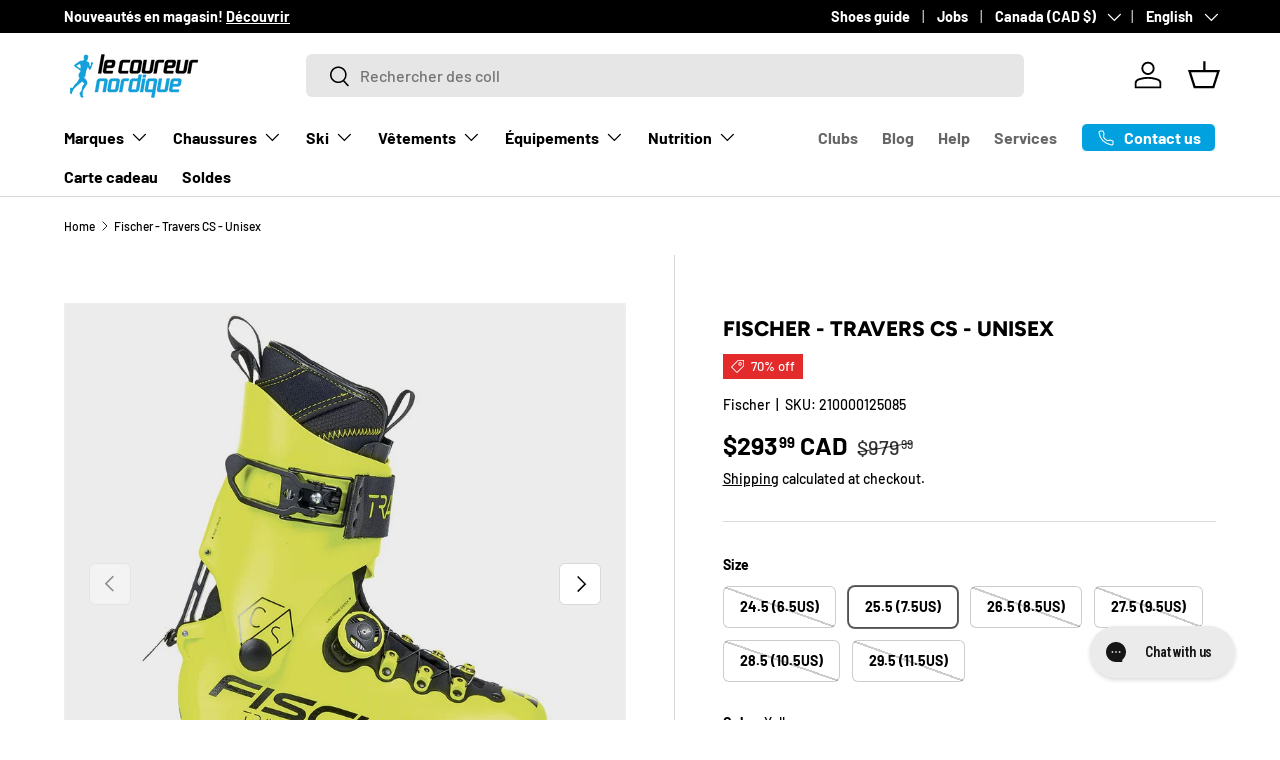

--- FILE ---
content_type: text/html; charset=utf-8
request_url: https://lecoureurnordique.ca/en/products/fischer-travers-cs-bottes-w21-22
body_size: 38701
content:
<!doctype html>
<html class="no-js" lang="en" dir="ltr">
<head><meta charset="utf-8">
<meta name="viewport" content="width=device-width,initial-scale=1">
<title>Fischer - Travers CS - Unisex &ndash; Le coureur nordique</title><link rel="canonical" href="https://lecoureurnordique.ca/en/products/fischer-travers-cs-bottes-w21-22"><link rel="icon" href="//lecoureurnordique.ca/cdn/shop/files/LCN-logo-2000x2000-blanc.png?crop=center&height=48&v=1654016615&width=48" type="image/png">
  <link rel="apple-touch-icon" href="//lecoureurnordique.ca/cdn/shop/files/LCN-logo-2000x2000-blanc.png?crop=center&height=180&v=1654016615&width=180"><meta name="description" content="2021 version The perfect fit in no time! In addition to its lightness and generous fit, our Travers range offers an entry system that is as simple as possible: a buckle and a Boa system! In addition to its Grilamid shell, the Travers CS has a carbon/Kevlar insert in the sole to obtain optimal rigidity downhill."><meta property="og:site_name" content="Le coureur nordique">
<meta property="og:url" content="https://lecoureurnordique.ca/en/products/fischer-travers-cs-bottes-w21-22">
<meta property="og:title" content="Fischer - Travers CS - Unisex">
<meta property="og:type" content="product">
<meta property="og:description" content="2021 version The perfect fit in no time! In addition to its lightness and generous fit, our Travers range offers an entry system that is as simple as possible: a buckle and a Boa system! In addition to its Grilamid shell, the Travers CS has a carbon/Kevlar insert in the sole to obtain optimal rigidity downhill."><meta property="og:image" content="http://lecoureurnordique.ca/cdn/shop/products/fischer-travers-cs-unisexe-le-coureur-nordique.jpg?crop=center&height=1200&v=1668773777&width=1200">
  <meta property="og:image:secure_url" content="https://lecoureurnordique.ca/cdn/shop/products/fischer-travers-cs-unisexe-le-coureur-nordique.jpg?crop=center&height=1200&v=1668773777&width=1200">
  <meta property="og:image:width" content="1080">
  <meta property="og:image:height" content="1080"><meta property="og:price:amount" content="293.99">
  <meta property="og:price:currency" content="CAD"><meta name="twitter:card" content="summary_large_image">
<meta name="twitter:title" content="Fischer - Travers CS - Unisex">
<meta name="twitter:description" content="2021 version The perfect fit in no time! In addition to its lightness and generous fit, our Travers range offers an entry system that is as simple as possible: a buckle and a Boa system! In addition to its Grilamid shell, the Travers CS has a carbon/Kevlar insert in the sole to obtain optimal rigidity downhill.">
<link rel="preload" href="//lecoureurnordique.ca/cdn/shop/t/63/assets/main.css?v=160821712262478566341767890272" as="style"><style data-shopify>
@font-face {
  font-family: Barlow;
  font-weight: 500;
  font-style: normal;
  font-display: swap;
  src: url("//lecoureurnordique.ca/cdn/fonts/barlow/barlow_n5.a193a1990790eba0cc5cca569d23799830e90f07.woff2") format("woff2"),
       url("//lecoureurnordique.ca/cdn/fonts/barlow/barlow_n5.ae31c82169b1dc0715609b8cc6a610b917808358.woff") format("woff");
}
@font-face {
  font-family: Barlow;
  font-weight: 700;
  font-style: normal;
  font-display: swap;
  src: url("//lecoureurnordique.ca/cdn/fonts/barlow/barlow_n7.691d1d11f150e857dcbc1c10ef03d825bc378d81.woff2") format("woff2"),
       url("//lecoureurnordique.ca/cdn/fonts/barlow/barlow_n7.4fdbb1cb7da0e2c2f88492243ffa2b4f91924840.woff") format("woff");
}
@font-face {
  font-family: Barlow;
  font-weight: 500;
  font-style: italic;
  font-display: swap;
  src: url("//lecoureurnordique.ca/cdn/fonts/barlow/barlow_i5.714d58286997b65cd479af615cfa9bb0a117a573.woff2") format("woff2"),
       url("//lecoureurnordique.ca/cdn/fonts/barlow/barlow_i5.0120f77e6447d3b5df4bbec8ad8c2d029d87fb21.woff") format("woff");
}
@font-face {
  font-family: Barlow;
  font-weight: 700;
  font-style: italic;
  font-display: swap;
  src: url("//lecoureurnordique.ca/cdn/fonts/barlow/barlow_i7.50e19d6cc2ba5146fa437a5a7443c76d5d730103.woff2") format("woff2"),
       url("//lecoureurnordique.ca/cdn/fonts/barlow/barlow_i7.47e9f98f1b094d912e6fd631cc3fe93d9f40964f.woff") format("woff");
}
@font-face {
  font-family: Figtree;
  font-weight: 800;
  font-style: normal;
  font-display: swap;
  src: url("//lecoureurnordique.ca/cdn/fonts/figtree/figtree_n8.9ff6d071825a72d8671959a058f3e57a9f1ff61f.woff2") format("woff2"),
       url("//lecoureurnordique.ca/cdn/fonts/figtree/figtree_n8.717cfbca15cfe9904984ba933599ab134f457561.woff") format("woff");
}
@font-face {
  font-family: Barlow;
  font-weight: 700;
  font-style: normal;
  font-display: swap;
  src: url("//lecoureurnordique.ca/cdn/fonts/barlow/barlow_n7.691d1d11f150e857dcbc1c10ef03d825bc378d81.woff2") format("woff2"),
       url("//lecoureurnordique.ca/cdn/fonts/barlow/barlow_n7.4fdbb1cb7da0e2c2f88492243ffa2b4f91924840.woff") format("woff");
}
:root {
      --bg-color: 255 255 255 / 1.0;
      --bg-color-og: 255 255 255 / 1.0;
      --heading-color: 0 0 0;
      --text-color: 0 0 0;
      --text-color-og: 0 0 0;
      --scrollbar-color: 0 0 0;
      --link-color: 0 0 0;
      --link-color-og: 0 0 0;
      --star-color: 255 215 55;--swatch-border-color-default: 204 204 204;
        --swatch-border-color-active: 128 128 128;
        --swatch-card-size: 24px;
        --swatch-variant-picker-size: 64px;--color-scheme-1-bg: 255 255 255 / 1.0;
      --color-scheme-1-grad: ;
      --color-scheme-1-heading: 0 0 0;
      --color-scheme-1-text: 0 0 0;
      --color-scheme-1-btn-bg: 0 161 222;
      --color-scheme-1-btn-text: 255 255 255;
      --color-scheme-1-btn-bg-hover: 52 180 229;--color-scheme-2-bg: 0 0 0 / 1.0;
      --color-scheme-2-grad: ;
      --color-scheme-2-heading: 255 255 255;
      --color-scheme-2-text: 255 255 255;
      --color-scheme-2-btn-bg: 255 255 255;
      --color-scheme-2-btn-text: 0 0 0;
      --color-scheme-2-btn-bg-hover: 225 225 225;--color-scheme-3-bg: 245 245 245 / 1.0;
      --color-scheme-3-grad: ;
      --color-scheme-3-heading: 0 0 0;
      --color-scheme-3-text: 0 0 0;
      --color-scheme-3-btn-bg: 0 0 0;
      --color-scheme-3-btn-text: 0 0 0;
      --color-scheme-3-btn-bg-hover: 8 8 8;

      --drawer-bg-color: 255 255 255 / 1.0;
      --drawer-text-color: 0 0 0;

      --panel-bg-color: 245 245 245 / 1.0;
      --panel-heading-color: 0 0 0;
      --panel-text-color: 0 0 0;

      --in-stock-text-color: 13 164 74;
      --low-stock-text-color: 255 215 55;
      --very-low-stock-text-color: 227 43 43;
      --no-stock-text-color: 7 7 7;
      --no-stock-backordered-text-color: 119 119 119;

      --error-bg-color: 252 237 238;
      --error-text-color: 180 12 28;
      --success-bg-color: 232 246 234;
      --success-text-color: 44 126 63;
      --info-bg-color: 228 237 250;
      --info-text-color: 26 102 210;

      --heading-font-family: Figtree, sans-serif;
      --heading-font-style: normal;
      --heading-font-weight: 800;
      --heading-scale-start: 2;

      --navigation-font-family: Barlow, sans-serif;
      --navigation-font-style: normal;
      --navigation-font-weight: 700;
      --heading-text-transform: uppercase;

      --subheading-text-transform: uppercase;
      --body-font-family: Barlow, sans-serif;
      --body-font-style: normal;
      --body-font-weight: 500;
      --body-font-size: 16;

      --section-gap: 48;
      --heading-gap: calc(8 * var(--space-unit));--grid-column-gap: 20px;--btn-bg-color: 0 161 222;
      --btn-bg-hover-color: 52 180 229;
      --btn-text-color: 255 255 255;
      --btn-bg-color-og: 0 161 222;
      --btn-text-color-og: 255 255 255;
      --btn-alt-bg-color: 255 255 255;
      --btn-alt-bg-alpha: 1.0;
      --btn-alt-text-color: 0 0 0;
      --btn-border-width: 1px;
      --btn-padding-y: 12px;

      
      --btn-border-radius: 6px;
      

      --btn-lg-border-radius: 50%;
      --btn-icon-border-radius: 50%;
      --input-with-btn-inner-radius: var(--btn-border-radius);
      --btn-text-transform: uppercase;

      --input-bg-color: 255 255 255 / 1.0;
      --input-text-color: 0 0 0;
      --input-border-width: 1px;
      --input-border-radius: 5px;
      --textarea-border-radius: 5px;
      --input-border-radius: 6px;
      --input-bg-color-diff-3: #f7f7f7;
      --input-bg-color-diff-6: #f0f0f0;

      --modal-border-radius: 5px;
      --modal-overlay-color: 0 0 0;
      --modal-overlay-opacity: 0.4;
      --drawer-border-radius: 5px;
      --overlay-border-radius: 5px;

      --custom-label-bg-color: 0 161 222 / 1.0;
      --custom-label-text-color: 255 255 255 / 1.0;--sale-label-bg-color: 227 43 43 / 1.0;
      --sale-label-text-color: 255 255 255 / 1.0;--sold-out-label-bg-color: 46 46 46 / 1.0;
      --sold-out-label-text-color: 255 255 255 / 1.0;--preorder-label-bg-color: 86 203 249 / 1.0;
      --preorder-label-text-color: 0 0 0 / 1.0;

      --collection-label-color: 0 126 18 / 1.0;

      --page-width: 1620px;
      --gutter-sm: 20px;
      --gutter-md: 32px;
      --gutter-lg: 64px;

      --payment-terms-bg-color: #ffffff;

      --coll-card-bg-color: #f5f5f5;
      --coll-card-border-color: #ffffff;

      --card-highlight-bg-color: #000000;
      --card-highlight-text-color: 255 255 255;
      --card-highlight-border-color: #000000;--card-bg-color: #f5f5f5;
      --card-text-color: 7 7 7;
      --card-border-color: #ffffff;--blend-bg-color: #f5f5f5;
        
          --aos-animate-duration: 1s;
        

        
          --aos-min-width: 0;
        
      

      --reading-width: 48em;
    }

    @media (max-width: 769px) {
      :root {
        --reading-width: 36em;
      }
    }
  </style><link rel="stylesheet" href="//lecoureurnordique.ca/cdn/shop/t/63/assets/main.css?v=160821712262478566341767890272">
  <script src="//lecoureurnordique.ca/cdn/shop/t/63/assets/main.js?v=102719207125010519441767890272" defer="defer"></script><link rel="preload" href="//lecoureurnordique.ca/cdn/fonts/barlow/barlow_n5.a193a1990790eba0cc5cca569d23799830e90f07.woff2" as="font" type="font/woff2" crossorigin fetchpriority="high"><link rel="preload" href="//lecoureurnordique.ca/cdn/fonts/figtree/figtree_n8.9ff6d071825a72d8671959a058f3e57a9f1ff61f.woff2" as="font" type="font/woff2" crossorigin fetchpriority="high"><link rel="stylesheet" href="//lecoureurnordique.ca/cdn/shop/t/63/assets/swatches.css?v=171866325485793751061767890315" media="print" onload="this.media='all'">
    <noscript><link rel="stylesheet" href="//lecoureurnordique.ca/cdn/shop/t/63/assets/swatches.css?v=171866325485793751061767890315"></noscript><script>window.performance && window.performance.mark && window.performance.mark('shopify.content_for_header.start');</script><meta name="google-site-verification" content="xmiFFSsjH4DwM8J2XF2Ji8lAYJGdV3VayrpTfpeJGt4">
<meta id="shopify-digital-wallet" name="shopify-digital-wallet" content="/9276915759/digital_wallets/dialog">
<meta name="shopify-checkout-api-token" content="74d7bd28ede6f903b6df0409d2fe2816">
<link rel="alternate" hreflang="x-default" href="https://lecoureurnordique.ca/products/fischer-travers-cs-bottes-w21-22">
<link rel="alternate" hreflang="fr" href="https://lecoureurnordique.ca/products/fischer-travers-cs-bottes-w21-22">
<link rel="alternate" hreflang="en" href="https://lecoureurnordique.ca/en/products/fischer-travers-cs-bottes-w21-22">
<link rel="alternate" type="application/json+oembed" href="https://lecoureurnordique.ca/en/products/fischer-travers-cs-bottes-w21-22.oembed">
<script async="async" src="/checkouts/internal/preloads.js?locale=en-CA"></script>
<link rel="preconnect" href="https://shop.app" crossorigin="anonymous">
<script async="async" src="https://shop.app/checkouts/internal/preloads.js?locale=en-CA&shop_id=9276915759" crossorigin="anonymous"></script>
<script id="apple-pay-shop-capabilities" type="application/json">{"shopId":9276915759,"countryCode":"CA","currencyCode":"CAD","merchantCapabilities":["supports3DS"],"merchantId":"gid:\/\/shopify\/Shop\/9276915759","merchantName":"Le coureur nordique","requiredBillingContactFields":["postalAddress","email","phone"],"requiredShippingContactFields":["postalAddress","email","phone"],"shippingType":"shipping","supportedNetworks":["visa","masterCard","interac"],"total":{"type":"pending","label":"Le coureur nordique","amount":"1.00"},"shopifyPaymentsEnabled":true,"supportsSubscriptions":true}</script>
<script id="shopify-features" type="application/json">{"accessToken":"74d7bd28ede6f903b6df0409d2fe2816","betas":["rich-media-storefront-analytics"],"domain":"lecoureurnordique.ca","predictiveSearch":true,"shopId":9276915759,"locale":"en"}</script>
<script>var Shopify = Shopify || {};
Shopify.shop = "lecoureurnordique.myshopify.com";
Shopify.locale = "en";
Shopify.currency = {"active":"CAD","rate":"1.0"};
Shopify.country = "CA";
Shopify.theme = {"name":"LCN - 2026","id":157293641987,"schema_name":"Enterprise","schema_version":"2.1.0","theme_store_id":1657,"role":"main"};
Shopify.theme.handle = "null";
Shopify.theme.style = {"id":null,"handle":null};
Shopify.cdnHost = "lecoureurnordique.ca/cdn";
Shopify.routes = Shopify.routes || {};
Shopify.routes.root = "/en/";</script>
<script type="module">!function(o){(o.Shopify=o.Shopify||{}).modules=!0}(window);</script>
<script>!function(o){function n(){var o=[];function n(){o.push(Array.prototype.slice.apply(arguments))}return n.q=o,n}var t=o.Shopify=o.Shopify||{};t.loadFeatures=n(),t.autoloadFeatures=n()}(window);</script>
<script>
  window.ShopifyPay = window.ShopifyPay || {};
  window.ShopifyPay.apiHost = "shop.app\/pay";
  window.ShopifyPay.redirectState = null;
</script>
<script id="shop-js-analytics" type="application/json">{"pageType":"product"}</script>
<script defer="defer" async type="module" src="//lecoureurnordique.ca/cdn/shopifycloud/shop-js/modules/v2/client.init-shop-cart-sync_C5BV16lS.en.esm.js"></script>
<script defer="defer" async type="module" src="//lecoureurnordique.ca/cdn/shopifycloud/shop-js/modules/v2/chunk.common_CygWptCX.esm.js"></script>
<script type="module">
  await import("//lecoureurnordique.ca/cdn/shopifycloud/shop-js/modules/v2/client.init-shop-cart-sync_C5BV16lS.en.esm.js");
await import("//lecoureurnordique.ca/cdn/shopifycloud/shop-js/modules/v2/chunk.common_CygWptCX.esm.js");

  window.Shopify.SignInWithShop?.initShopCartSync?.({"fedCMEnabled":true,"windoidEnabled":true});

</script>
<script defer="defer" async type="module" src="//lecoureurnordique.ca/cdn/shopifycloud/shop-js/modules/v2/client.payment-terms_CZxnsJam.en.esm.js"></script>
<script defer="defer" async type="module" src="//lecoureurnordique.ca/cdn/shopifycloud/shop-js/modules/v2/chunk.common_CygWptCX.esm.js"></script>
<script defer="defer" async type="module" src="//lecoureurnordique.ca/cdn/shopifycloud/shop-js/modules/v2/chunk.modal_D71HUcav.esm.js"></script>
<script type="module">
  await import("//lecoureurnordique.ca/cdn/shopifycloud/shop-js/modules/v2/client.payment-terms_CZxnsJam.en.esm.js");
await import("//lecoureurnordique.ca/cdn/shopifycloud/shop-js/modules/v2/chunk.common_CygWptCX.esm.js");
await import("//lecoureurnordique.ca/cdn/shopifycloud/shop-js/modules/v2/chunk.modal_D71HUcav.esm.js");

  
</script>
<script>
  window.Shopify = window.Shopify || {};
  if (!window.Shopify.featureAssets) window.Shopify.featureAssets = {};
  window.Shopify.featureAssets['shop-js'] = {"shop-cart-sync":["modules/v2/client.shop-cart-sync_ZFArdW7E.en.esm.js","modules/v2/chunk.common_CygWptCX.esm.js"],"init-fed-cm":["modules/v2/client.init-fed-cm_CmiC4vf6.en.esm.js","modules/v2/chunk.common_CygWptCX.esm.js"],"shop-button":["modules/v2/client.shop-button_tlx5R9nI.en.esm.js","modules/v2/chunk.common_CygWptCX.esm.js"],"shop-cash-offers":["modules/v2/client.shop-cash-offers_DOA2yAJr.en.esm.js","modules/v2/chunk.common_CygWptCX.esm.js","modules/v2/chunk.modal_D71HUcav.esm.js"],"init-windoid":["modules/v2/client.init-windoid_sURxWdc1.en.esm.js","modules/v2/chunk.common_CygWptCX.esm.js"],"shop-toast-manager":["modules/v2/client.shop-toast-manager_ClPi3nE9.en.esm.js","modules/v2/chunk.common_CygWptCX.esm.js"],"init-shop-email-lookup-coordinator":["modules/v2/client.init-shop-email-lookup-coordinator_B8hsDcYM.en.esm.js","modules/v2/chunk.common_CygWptCX.esm.js"],"init-shop-cart-sync":["modules/v2/client.init-shop-cart-sync_C5BV16lS.en.esm.js","modules/v2/chunk.common_CygWptCX.esm.js"],"avatar":["modules/v2/client.avatar_BTnouDA3.en.esm.js"],"pay-button":["modules/v2/client.pay-button_FdsNuTd3.en.esm.js","modules/v2/chunk.common_CygWptCX.esm.js"],"init-customer-accounts":["modules/v2/client.init-customer-accounts_DxDtT_ad.en.esm.js","modules/v2/client.shop-login-button_C5VAVYt1.en.esm.js","modules/v2/chunk.common_CygWptCX.esm.js","modules/v2/chunk.modal_D71HUcav.esm.js"],"init-shop-for-new-customer-accounts":["modules/v2/client.init-shop-for-new-customer-accounts_ChsxoAhi.en.esm.js","modules/v2/client.shop-login-button_C5VAVYt1.en.esm.js","modules/v2/chunk.common_CygWptCX.esm.js","modules/v2/chunk.modal_D71HUcav.esm.js"],"shop-login-button":["modules/v2/client.shop-login-button_C5VAVYt1.en.esm.js","modules/v2/chunk.common_CygWptCX.esm.js","modules/v2/chunk.modal_D71HUcav.esm.js"],"init-customer-accounts-sign-up":["modules/v2/client.init-customer-accounts-sign-up_CPSyQ0Tj.en.esm.js","modules/v2/client.shop-login-button_C5VAVYt1.en.esm.js","modules/v2/chunk.common_CygWptCX.esm.js","modules/v2/chunk.modal_D71HUcav.esm.js"],"shop-follow-button":["modules/v2/client.shop-follow-button_Cva4Ekp9.en.esm.js","modules/v2/chunk.common_CygWptCX.esm.js","modules/v2/chunk.modal_D71HUcav.esm.js"],"checkout-modal":["modules/v2/client.checkout-modal_BPM8l0SH.en.esm.js","modules/v2/chunk.common_CygWptCX.esm.js","modules/v2/chunk.modal_D71HUcav.esm.js"],"lead-capture":["modules/v2/client.lead-capture_Bi8yE_yS.en.esm.js","modules/v2/chunk.common_CygWptCX.esm.js","modules/v2/chunk.modal_D71HUcav.esm.js"],"shop-login":["modules/v2/client.shop-login_D6lNrXab.en.esm.js","modules/v2/chunk.common_CygWptCX.esm.js","modules/v2/chunk.modal_D71HUcav.esm.js"],"payment-terms":["modules/v2/client.payment-terms_CZxnsJam.en.esm.js","modules/v2/chunk.common_CygWptCX.esm.js","modules/v2/chunk.modal_D71HUcav.esm.js"]};
</script>
<script>(function() {
  var isLoaded = false;
  function asyncLoad() {
    if (isLoaded) return;
    isLoaded = true;
    var urls = ["https:\/\/app.kiwisizing.com\/web\/js\/dist\/kiwiSizing\/plugin\/SizingPlugin.prod.js?v=330\u0026shop=lecoureurnordique.myshopify.com","\/\/swymv3pro-01.azureedge.net\/code\/swym-shopify.js?shop=lecoureurnordique.myshopify.com","https:\/\/config.gorgias.chat\/bundle-loader\/01GYCCHZAARVEXZPZG012FH8TP?source=shopify1click\u0026shop=lecoureurnordique.myshopify.com","https:\/\/cdn.9gtb.com\/loader.js?g_cvt_id=20a1afb8-8a7e-4a36-868d-62ddcb5d09df\u0026shop=lecoureurnordique.myshopify.com"];
    for (var i = 0; i < urls.length; i++) {
      var s = document.createElement('script');
      s.type = 'text/javascript';
      s.async = true;
      s.src = urls[i];
      var x = document.getElementsByTagName('script')[0];
      x.parentNode.insertBefore(s, x);
    }
  };
  if(window.attachEvent) {
    window.attachEvent('onload', asyncLoad);
  } else {
    window.addEventListener('load', asyncLoad, false);
  }
})();</script>
<script id="__st">var __st={"a":9276915759,"offset":-18000,"reqid":"02c5cfc5-d2bd-45e0-9090-e88448693cd4-1768738824","pageurl":"lecoureurnordique.ca\/en\/products\/fischer-travers-cs-bottes-w21-22","u":"bd793e329b0f","p":"product","rtyp":"product","rid":7465330376963};</script>
<script>window.ShopifyPaypalV4VisibilityTracking = true;</script>
<script id="captcha-bootstrap">!function(){'use strict';const t='contact',e='account',n='new_comment',o=[[t,t],['blogs',n],['comments',n],[t,'customer']],c=[[e,'customer_login'],[e,'guest_login'],[e,'recover_customer_password'],[e,'create_customer']],r=t=>t.map((([t,e])=>`form[action*='/${t}']:not([data-nocaptcha='true']) input[name='form_type'][value='${e}']`)).join(','),a=t=>()=>t?[...document.querySelectorAll(t)].map((t=>t.form)):[];function s(){const t=[...o],e=r(t);return a(e)}const i='password',u='form_key',d=['recaptcha-v3-token','g-recaptcha-response','h-captcha-response',i],f=()=>{try{return window.sessionStorage}catch{return}},m='__shopify_v',_=t=>t.elements[u];function p(t,e,n=!1){try{const o=window.sessionStorage,c=JSON.parse(o.getItem(e)),{data:r}=function(t){const{data:e,action:n}=t;return t[m]||n?{data:e,action:n}:{data:t,action:n}}(c);for(const[e,n]of Object.entries(r))t.elements[e]&&(t.elements[e].value=n);n&&o.removeItem(e)}catch(o){console.error('form repopulation failed',{error:o})}}const l='form_type',E='cptcha';function T(t){t.dataset[E]=!0}const w=window,h=w.document,L='Shopify',v='ce_forms',y='captcha';let A=!1;((t,e)=>{const n=(g='f06e6c50-85a8-45c8-87d0-21a2b65856fe',I='https://cdn.shopify.com/shopifycloud/storefront-forms-hcaptcha/ce_storefront_forms_captcha_hcaptcha.v1.5.2.iife.js',D={infoText:'Protected by hCaptcha',privacyText:'Privacy',termsText:'Terms'},(t,e,n)=>{const o=w[L][v],c=o.bindForm;if(c)return c(t,g,e,D).then(n);var r;o.q.push([[t,g,e,D],n]),r=I,A||(h.body.append(Object.assign(h.createElement('script'),{id:'captcha-provider',async:!0,src:r})),A=!0)});var g,I,D;w[L]=w[L]||{},w[L][v]=w[L][v]||{},w[L][v].q=[],w[L][y]=w[L][y]||{},w[L][y].protect=function(t,e){n(t,void 0,e),T(t)},Object.freeze(w[L][y]),function(t,e,n,w,h,L){const[v,y,A,g]=function(t,e,n){const i=e?o:[],u=t?c:[],d=[...i,...u],f=r(d),m=r(i),_=r(d.filter((([t,e])=>n.includes(e))));return[a(f),a(m),a(_),s()]}(w,h,L),I=t=>{const e=t.target;return e instanceof HTMLFormElement?e:e&&e.form},D=t=>v().includes(t);t.addEventListener('submit',(t=>{const e=I(t);if(!e)return;const n=D(e)&&!e.dataset.hcaptchaBound&&!e.dataset.recaptchaBound,o=_(e),c=g().includes(e)&&(!o||!o.value);(n||c)&&t.preventDefault(),c&&!n&&(function(t){try{if(!f())return;!function(t){const e=f();if(!e)return;const n=_(t);if(!n)return;const o=n.value;o&&e.removeItem(o)}(t);const e=Array.from(Array(32),(()=>Math.random().toString(36)[2])).join('');!function(t,e){_(t)||t.append(Object.assign(document.createElement('input'),{type:'hidden',name:u})),t.elements[u].value=e}(t,e),function(t,e){const n=f();if(!n)return;const o=[...t.querySelectorAll(`input[type='${i}']`)].map((({name:t})=>t)),c=[...d,...o],r={};for(const[a,s]of new FormData(t).entries())c.includes(a)||(r[a]=s);n.setItem(e,JSON.stringify({[m]:1,action:t.action,data:r}))}(t,e)}catch(e){console.error('failed to persist form',e)}}(e),e.submit())}));const S=(t,e)=>{t&&!t.dataset[E]&&(n(t,e.some((e=>e===t))),T(t))};for(const o of['focusin','change'])t.addEventListener(o,(t=>{const e=I(t);D(e)&&S(e,y())}));const B=e.get('form_key'),M=e.get(l),P=B&&M;t.addEventListener('DOMContentLoaded',(()=>{const t=y();if(P)for(const e of t)e.elements[l].value===M&&p(e,B);[...new Set([...A(),...v().filter((t=>'true'===t.dataset.shopifyCaptcha))])].forEach((e=>S(e,t)))}))}(h,new URLSearchParams(w.location.search),n,t,e,['guest_login'])})(!0,!0)}();</script>
<script integrity="sha256-4kQ18oKyAcykRKYeNunJcIwy7WH5gtpwJnB7kiuLZ1E=" data-source-attribution="shopify.loadfeatures" defer="defer" src="//lecoureurnordique.ca/cdn/shopifycloud/storefront/assets/storefront/load_feature-a0a9edcb.js" crossorigin="anonymous"></script>
<script crossorigin="anonymous" defer="defer" src="//lecoureurnordique.ca/cdn/shopifycloud/storefront/assets/shopify_pay/storefront-65b4c6d7.js?v=20250812"></script>
<script data-source-attribution="shopify.dynamic_checkout.dynamic.init">var Shopify=Shopify||{};Shopify.PaymentButton=Shopify.PaymentButton||{isStorefrontPortableWallets:!0,init:function(){window.Shopify.PaymentButton.init=function(){};var t=document.createElement("script");t.src="https://lecoureurnordique.ca/cdn/shopifycloud/portable-wallets/latest/portable-wallets.en.js",t.type="module",document.head.appendChild(t)}};
</script>
<script data-source-attribution="shopify.dynamic_checkout.buyer_consent">
  function portableWalletsHideBuyerConsent(e){var t=document.getElementById("shopify-buyer-consent"),n=document.getElementById("shopify-subscription-policy-button");t&&n&&(t.classList.add("hidden"),t.setAttribute("aria-hidden","true"),n.removeEventListener("click",e))}function portableWalletsShowBuyerConsent(e){var t=document.getElementById("shopify-buyer-consent"),n=document.getElementById("shopify-subscription-policy-button");t&&n&&(t.classList.remove("hidden"),t.removeAttribute("aria-hidden"),n.addEventListener("click",e))}window.Shopify?.PaymentButton&&(window.Shopify.PaymentButton.hideBuyerConsent=portableWalletsHideBuyerConsent,window.Shopify.PaymentButton.showBuyerConsent=portableWalletsShowBuyerConsent);
</script>
<script data-source-attribution="shopify.dynamic_checkout.cart.bootstrap">document.addEventListener("DOMContentLoaded",(function(){function t(){return document.querySelector("shopify-accelerated-checkout-cart, shopify-accelerated-checkout")}if(t())Shopify.PaymentButton.init();else{new MutationObserver((function(e,n){t()&&(Shopify.PaymentButton.init(),n.disconnect())})).observe(document.body,{childList:!0,subtree:!0})}}));
</script>
<link id="shopify-accelerated-checkout-styles" rel="stylesheet" media="screen" href="https://lecoureurnordique.ca/cdn/shopifycloud/portable-wallets/latest/accelerated-checkout-backwards-compat.css" crossorigin="anonymous">
<style id="shopify-accelerated-checkout-cart">
        #shopify-buyer-consent {
  margin-top: 1em;
  display: inline-block;
  width: 100%;
}

#shopify-buyer-consent.hidden {
  display: none;
}

#shopify-subscription-policy-button {
  background: none;
  border: none;
  padding: 0;
  text-decoration: underline;
  font-size: inherit;
  cursor: pointer;
}

#shopify-subscription-policy-button::before {
  box-shadow: none;
}

      </style>
<script id="sections-script" data-sections="header,footer" defer="defer" src="//lecoureurnordique.ca/cdn/shop/t/63/compiled_assets/scripts.js?v=33099"></script>
<script>window.performance && window.performance.mark && window.performance.mark('shopify.content_for_header.end');</script>

    <script src="//lecoureurnordique.ca/cdn/shop/t/63/assets/animate-on-scroll.js?v=15249566486942820451767890272" defer="defer"></script>
    <link rel="stylesheet" href="//lecoureurnordique.ca/cdn/shop/t/63/assets/animate-on-scroll.css?v=116194678796051782541767890272">
  

  <script>document.documentElement.className = document.documentElement.className.replace('no-js', 'js');</script><!-- CC Custom Head Start --><!-- CC Custom Head End --><!-- BEGIN app block: shopify://apps/gorgias-live-chat-helpdesk/blocks/gorgias/a66db725-7b96-4e3f-916e-6c8e6f87aaaa -->
<script defer data-gorgias-loader-chat src="https://config.gorgias.chat/bundle-loader/shopify/lecoureurnordique.myshopify.com"></script>


<script defer data-gorgias-loader-convert  src="https://cdn.9gtb.com/loader.js"></script>


<script defer data-gorgias-loader-mailto-replace  src="https://config.gorgias.help/api/contact-forms/replace-mailto-script.js?shopName=lecoureurnordique"></script>


<!-- END app block --><!-- BEGIN app block: shopify://apps/yotpo-product-reviews/blocks/settings/eb7dfd7d-db44-4334-bc49-c893b51b36cf -->


  <script type="text/javascript" src="https://cdn-widgetsrepository.yotpo.com/v1/loader/3VaskCawepavx0ljJSZdQa4goZHBXdCDKiOFMNeH?languageCode=en" async></script>



  
<!-- END app block --><script src="https://cdn.shopify.com/extensions/019b8d54-2388-79d8-becc-d32a3afe2c7a/omnisend-50/assets/omnisend-in-shop.js" type="text/javascript" defer="defer"></script>
<link href="https://monorail-edge.shopifysvc.com" rel="dns-prefetch">
<script>(function(){if ("sendBeacon" in navigator && "performance" in window) {try {var session_token_from_headers = performance.getEntriesByType('navigation')[0].serverTiming.find(x => x.name == '_s').description;} catch {var session_token_from_headers = undefined;}var session_cookie_matches = document.cookie.match(/_shopify_s=([^;]*)/);var session_token_from_cookie = session_cookie_matches && session_cookie_matches.length === 2 ? session_cookie_matches[1] : "";var session_token = session_token_from_headers || session_token_from_cookie || "";function handle_abandonment_event(e) {var entries = performance.getEntries().filter(function(entry) {return /monorail-edge.shopifysvc.com/.test(entry.name);});if (!window.abandonment_tracked && entries.length === 0) {window.abandonment_tracked = true;var currentMs = Date.now();var navigation_start = performance.timing.navigationStart;var payload = {shop_id: 9276915759,url: window.location.href,navigation_start,duration: currentMs - navigation_start,session_token,page_type: "product"};window.navigator.sendBeacon("https://monorail-edge.shopifysvc.com/v1/produce", JSON.stringify({schema_id: "online_store_buyer_site_abandonment/1.1",payload: payload,metadata: {event_created_at_ms: currentMs,event_sent_at_ms: currentMs}}));}}window.addEventListener('pagehide', handle_abandonment_event);}}());</script>
<script id="web-pixels-manager-setup">(function e(e,d,r,n,o){if(void 0===o&&(o={}),!Boolean(null===(a=null===(i=window.Shopify)||void 0===i?void 0:i.analytics)||void 0===a?void 0:a.replayQueue)){var i,a;window.Shopify=window.Shopify||{};var t=window.Shopify;t.analytics=t.analytics||{};var s=t.analytics;s.replayQueue=[],s.publish=function(e,d,r){return s.replayQueue.push([e,d,r]),!0};try{self.performance.mark("wpm:start")}catch(e){}var l=function(){var e={modern:/Edge?\/(1{2}[4-9]|1[2-9]\d|[2-9]\d{2}|\d{4,})\.\d+(\.\d+|)|Firefox\/(1{2}[4-9]|1[2-9]\d|[2-9]\d{2}|\d{4,})\.\d+(\.\d+|)|Chrom(ium|e)\/(9{2}|\d{3,})\.\d+(\.\d+|)|(Maci|X1{2}).+ Version\/(15\.\d+|(1[6-9]|[2-9]\d|\d{3,})\.\d+)([,.]\d+|)( \(\w+\)|)( Mobile\/\w+|) Safari\/|Chrome.+OPR\/(9{2}|\d{3,})\.\d+\.\d+|(CPU[ +]OS|iPhone[ +]OS|CPU[ +]iPhone|CPU IPhone OS|CPU iPad OS)[ +]+(15[._]\d+|(1[6-9]|[2-9]\d|\d{3,})[._]\d+)([._]\d+|)|Android:?[ /-](13[3-9]|1[4-9]\d|[2-9]\d{2}|\d{4,})(\.\d+|)(\.\d+|)|Android.+Firefox\/(13[5-9]|1[4-9]\d|[2-9]\d{2}|\d{4,})\.\d+(\.\d+|)|Android.+Chrom(ium|e)\/(13[3-9]|1[4-9]\d|[2-9]\d{2}|\d{4,})\.\d+(\.\d+|)|SamsungBrowser\/([2-9]\d|\d{3,})\.\d+/,legacy:/Edge?\/(1[6-9]|[2-9]\d|\d{3,})\.\d+(\.\d+|)|Firefox\/(5[4-9]|[6-9]\d|\d{3,})\.\d+(\.\d+|)|Chrom(ium|e)\/(5[1-9]|[6-9]\d|\d{3,})\.\d+(\.\d+|)([\d.]+$|.*Safari\/(?![\d.]+ Edge\/[\d.]+$))|(Maci|X1{2}).+ Version\/(10\.\d+|(1[1-9]|[2-9]\d|\d{3,})\.\d+)([,.]\d+|)( \(\w+\)|)( Mobile\/\w+|) Safari\/|Chrome.+OPR\/(3[89]|[4-9]\d|\d{3,})\.\d+\.\d+|(CPU[ +]OS|iPhone[ +]OS|CPU[ +]iPhone|CPU IPhone OS|CPU iPad OS)[ +]+(10[._]\d+|(1[1-9]|[2-9]\d|\d{3,})[._]\d+)([._]\d+|)|Android:?[ /-](13[3-9]|1[4-9]\d|[2-9]\d{2}|\d{4,})(\.\d+|)(\.\d+|)|Mobile Safari.+OPR\/([89]\d|\d{3,})\.\d+\.\d+|Android.+Firefox\/(13[5-9]|1[4-9]\d|[2-9]\d{2}|\d{4,})\.\d+(\.\d+|)|Android.+Chrom(ium|e)\/(13[3-9]|1[4-9]\d|[2-9]\d{2}|\d{4,})\.\d+(\.\d+|)|Android.+(UC? ?Browser|UCWEB|U3)[ /]?(15\.([5-9]|\d{2,})|(1[6-9]|[2-9]\d|\d{3,})\.\d+)\.\d+|SamsungBrowser\/(5\.\d+|([6-9]|\d{2,})\.\d+)|Android.+MQ{2}Browser\/(14(\.(9|\d{2,})|)|(1[5-9]|[2-9]\d|\d{3,})(\.\d+|))(\.\d+|)|K[Aa][Ii]OS\/(3\.\d+|([4-9]|\d{2,})\.\d+)(\.\d+|)/},d=e.modern,r=e.legacy,n=navigator.userAgent;return n.match(d)?"modern":n.match(r)?"legacy":"unknown"}(),u="modern"===l?"modern":"legacy",c=(null!=n?n:{modern:"",legacy:""})[u],f=function(e){return[e.baseUrl,"/wpm","/b",e.hashVersion,"modern"===e.buildTarget?"m":"l",".js"].join("")}({baseUrl:d,hashVersion:r,buildTarget:u}),m=function(e){var d=e.version,r=e.bundleTarget,n=e.surface,o=e.pageUrl,i=e.monorailEndpoint;return{emit:function(e){var a=e.status,t=e.errorMsg,s=(new Date).getTime(),l=JSON.stringify({metadata:{event_sent_at_ms:s},events:[{schema_id:"web_pixels_manager_load/3.1",payload:{version:d,bundle_target:r,page_url:o,status:a,surface:n,error_msg:t},metadata:{event_created_at_ms:s}}]});if(!i)return console&&console.warn&&console.warn("[Web Pixels Manager] No Monorail endpoint provided, skipping logging."),!1;try{return self.navigator.sendBeacon.bind(self.navigator)(i,l)}catch(e){}var u=new XMLHttpRequest;try{return u.open("POST",i,!0),u.setRequestHeader("Content-Type","text/plain"),u.send(l),!0}catch(e){return console&&console.warn&&console.warn("[Web Pixels Manager] Got an unhandled error while logging to Monorail."),!1}}}}({version:r,bundleTarget:l,surface:e.surface,pageUrl:self.location.href,monorailEndpoint:e.monorailEndpoint});try{o.browserTarget=l,function(e){var d=e.src,r=e.async,n=void 0===r||r,o=e.onload,i=e.onerror,a=e.sri,t=e.scriptDataAttributes,s=void 0===t?{}:t,l=document.createElement("script"),u=document.querySelector("head"),c=document.querySelector("body");if(l.async=n,l.src=d,a&&(l.integrity=a,l.crossOrigin="anonymous"),s)for(var f in s)if(Object.prototype.hasOwnProperty.call(s,f))try{l.dataset[f]=s[f]}catch(e){}if(o&&l.addEventListener("load",o),i&&l.addEventListener("error",i),u)u.appendChild(l);else{if(!c)throw new Error("Did not find a head or body element to append the script");c.appendChild(l)}}({src:f,async:!0,onload:function(){if(!function(){var e,d;return Boolean(null===(d=null===(e=window.Shopify)||void 0===e?void 0:e.analytics)||void 0===d?void 0:d.initialized)}()){var d=window.webPixelsManager.init(e)||void 0;if(d){var r=window.Shopify.analytics;r.replayQueue.forEach((function(e){var r=e[0],n=e[1],o=e[2];d.publishCustomEvent(r,n,o)})),r.replayQueue=[],r.publish=d.publishCustomEvent,r.visitor=d.visitor,r.initialized=!0}}},onerror:function(){return m.emit({status:"failed",errorMsg:"".concat(f," has failed to load")})},sri:function(e){var d=/^sha384-[A-Za-z0-9+/=]+$/;return"string"==typeof e&&d.test(e)}(c)?c:"",scriptDataAttributes:o}),m.emit({status:"loading"})}catch(e){m.emit({status:"failed",errorMsg:(null==e?void 0:e.message)||"Unknown error"})}}})({shopId: 9276915759,storefrontBaseUrl: "https://lecoureurnordique.ca",extensionsBaseUrl: "https://extensions.shopifycdn.com/cdn/shopifycloud/web-pixels-manager",monorailEndpoint: "https://monorail-edge.shopifysvc.com/unstable/produce_batch",surface: "storefront-renderer",enabledBetaFlags: ["2dca8a86"],webPixelsConfigList: [{"id":"1617527043","configuration":"{\"config\":\"{\\\"google_tag_ids\\\":[\\\"AW-380763270\\\",\\\"GT-KDDHBTFQ\\\"],\\\"target_country\\\":\\\"CA\\\",\\\"gtag_events\\\":[{\\\"type\\\":\\\"begin_checkout\\\",\\\"action_label\\\":\\\"AW-380763270\\\/HOdPCOOnyb8bEIb5x7UB\\\"},{\\\"type\\\":\\\"search\\\",\\\"action_label\\\":\\\"AW-380763270\\\/HpVeCN2UzL8bEIb5x7UB\\\"},{\\\"type\\\":\\\"view_item\\\",\\\"action_label\\\":[\\\"AW-380763270\\\/HyHgCNqUzL8bEIb5x7UB\\\",\\\"MC-JRQ3N8RST1\\\"]},{\\\"type\\\":\\\"purchase\\\",\\\"action_label\\\":[\\\"AW-380763270\\\/kxaqCOCnyb8bEIb5x7UB\\\",\\\"MC-JRQ3N8RST1\\\"]},{\\\"type\\\":\\\"page_view\\\",\\\"action_label\\\":[\\\"AW-380763270\\\/69GBCN-TzL8bEIb5x7UB\\\",\\\"MC-JRQ3N8RST1\\\"]},{\\\"type\\\":\\\"add_payment_info\\\",\\\"action_label\\\":\\\"AW-380763270\\\/uHR0COCUzL8bEIb5x7UB\\\"},{\\\"type\\\":\\\"add_to_cart\\\",\\\"action_label\\\":\\\"AW-380763270\\\/ktUFCOanyb8bEIb5x7UB\\\"}],\\\"enable_monitoring_mode\\\":false}\"}","eventPayloadVersion":"v1","runtimeContext":"OPEN","scriptVersion":"b2a88bafab3e21179ed38636efcd8a93","type":"APP","apiClientId":1780363,"privacyPurposes":[],"dataSharingAdjustments":{"protectedCustomerApprovalScopes":["read_customer_address","read_customer_email","read_customer_name","read_customer_personal_data","read_customer_phone"]}},{"id":"1313898755","configuration":"{\"yotpoStoreId\":\"3VaskCawepavx0ljJSZdQa4goZHBXdCDKiOFMNeH\"}","eventPayloadVersion":"v1","runtimeContext":"STRICT","scriptVersion":"8bb37a256888599d9a3d57f0551d3859","type":"APP","apiClientId":70132,"privacyPurposes":["ANALYTICS","MARKETING","SALE_OF_DATA"],"dataSharingAdjustments":{"protectedCustomerApprovalScopes":["read_customer_address","read_customer_email","read_customer_name","read_customer_personal_data","read_customer_phone"]}},{"id":"560562435","configuration":"{\"swymApiEndpoint\":\"https:\/\/swymstore-v3pro-01.swymrelay.com\",\"swymTier\":\"v3pro-01\"}","eventPayloadVersion":"v1","runtimeContext":"STRICT","scriptVersion":"5b6f6917e306bc7f24523662663331c0","type":"APP","apiClientId":1350849,"privacyPurposes":["ANALYTICS","MARKETING","PREFERENCES"],"dataSharingAdjustments":{"protectedCustomerApprovalScopes":["read_customer_email","read_customer_name","read_customer_personal_data","read_customer_phone"]}},{"id":"179994883","configuration":"{\"pixel_id\":\"498183777600045\",\"pixel_type\":\"facebook_pixel\",\"metaapp_system_user_token\":\"-\"}","eventPayloadVersion":"v1","runtimeContext":"OPEN","scriptVersion":"ca16bc87fe92b6042fbaa3acc2fbdaa6","type":"APP","apiClientId":2329312,"privacyPurposes":["ANALYTICS","MARKETING","SALE_OF_DATA"],"dataSharingAdjustments":{"protectedCustomerApprovalScopes":["read_customer_address","read_customer_email","read_customer_name","read_customer_personal_data","read_customer_phone"]}},{"id":"102531331","configuration":"{\"apiURL\":\"https:\/\/api.omnisend.com\",\"appURL\":\"https:\/\/app.omnisend.com\",\"brandID\":\"6526a4c03bbe9df585eed4d4\",\"trackingURL\":\"https:\/\/wt.omnisendlink.com\"}","eventPayloadVersion":"v1","runtimeContext":"STRICT","scriptVersion":"aa9feb15e63a302383aa48b053211bbb","type":"APP","apiClientId":186001,"privacyPurposes":["ANALYTICS","MARKETING","SALE_OF_DATA"],"dataSharingAdjustments":{"protectedCustomerApprovalScopes":["read_customer_address","read_customer_email","read_customer_name","read_customer_personal_data","read_customer_phone"]}},{"id":"shopify-app-pixel","configuration":"{}","eventPayloadVersion":"v1","runtimeContext":"STRICT","scriptVersion":"0450","apiClientId":"shopify-pixel","type":"APP","privacyPurposes":["ANALYTICS","MARKETING"]},{"id":"shopify-custom-pixel","eventPayloadVersion":"v1","runtimeContext":"LAX","scriptVersion":"0450","apiClientId":"shopify-pixel","type":"CUSTOM","privacyPurposes":["ANALYTICS","MARKETING"]}],isMerchantRequest: false,initData: {"shop":{"name":"Le coureur nordique","paymentSettings":{"currencyCode":"CAD"},"myshopifyDomain":"lecoureurnordique.myshopify.com","countryCode":"CA","storefrontUrl":"https:\/\/lecoureurnordique.ca\/en"},"customer":null,"cart":null,"checkout":null,"productVariants":[{"price":{"amount":293.99,"currencyCode":"CAD"},"product":{"title":"Fischer - Travers CS - Unisex","vendor":"Fischer","id":"7465330376963","untranslatedTitle":"Fischer - Travers CS - Unisex","url":"\/en\/products\/fischer-travers-cs-bottes-w21-22","type":"Mountain skiing - Boots"},"id":"42098496143619","image":{"src":"\/\/lecoureurnordique.ca\/cdn\/shop\/products\/fischer-travers-cs-unisexe-le-coureur-nordique.jpg?v=1668773777"},"sku":"210000125084","title":"24.5 (6.5US) \/ Yellow","untranslatedTitle":"24.5 (6.5 US) \/ Yellow"},{"price":{"amount":293.99,"currencyCode":"CAD"},"product":{"title":"Fischer - Travers CS - Unisex","vendor":"Fischer","id":"7465330376963","untranslatedTitle":"Fischer - Travers CS - Unisex","url":"\/en\/products\/fischer-travers-cs-bottes-w21-22","type":"Mountain skiing - Boots"},"id":"42098496176387","image":{"src":"\/\/lecoureurnordique.ca\/cdn\/shop\/products\/fischer-travers-cs-unisexe-le-coureur-nordique.jpg?v=1668773777"},"sku":"210000125085","title":"25.5 (7.5US) \/ Yellow","untranslatedTitle":"25.5 (7.5 US) \/ Yellow"},{"price":{"amount":293.99,"currencyCode":"CAD"},"product":{"title":"Fischer - Travers CS - Unisex","vendor":"Fischer","id":"7465330376963","untranslatedTitle":"Fischer - Travers CS - Unisex","url":"\/en\/products\/fischer-travers-cs-bottes-w21-22","type":"Mountain skiing - Boots"},"id":"42098496209155","image":{"src":"\/\/lecoureurnordique.ca\/cdn\/shop\/products\/fischer-travers-cs-unisexe-le-coureur-nordique.jpg?v=1668773777"},"sku":"210000125086","title":"26.5 (8.5US) \/ Yellow","untranslatedTitle":"26.5 (8.5 US) \/ Yellow"},{"price":{"amount":293.99,"currencyCode":"CAD"},"product":{"title":"Fischer - Travers CS - Unisex","vendor":"Fischer","id":"7465330376963","untranslatedTitle":"Fischer - Travers CS - Unisex","url":"\/en\/products\/fischer-travers-cs-bottes-w21-22","type":"Mountain skiing - Boots"},"id":"42098496241923","image":{"src":"\/\/lecoureurnordique.ca\/cdn\/shop\/products\/fischer-travers-cs-unisexe-le-coureur-nordique.jpg?v=1668773777"},"sku":"210000125087","title":"27.5 (9.5US) \/ Yellow","untranslatedTitle":"27.5 (9.5 US) \/ Yellow"},{"price":{"amount":293.99,"currencyCode":"CAD"},"product":{"title":"Fischer - Travers CS - Unisex","vendor":"Fischer","id":"7465330376963","untranslatedTitle":"Fischer - Travers CS - Unisex","url":"\/en\/products\/fischer-travers-cs-bottes-w21-22","type":"Mountain skiing - Boots"},"id":"42098496274691","image":{"src":"\/\/lecoureurnordique.ca\/cdn\/shop\/products\/fischer-travers-cs-unisexe-le-coureur-nordique.jpg?v=1668773777"},"sku":"210000125088","title":"28.5 (10.5US) \/ Yellow","untranslatedTitle":"28.5 (10.5 US) \/ Yellow"},{"price":{"amount":293.99,"currencyCode":"CAD"},"product":{"title":"Fischer - Travers CS - Unisex","vendor":"Fischer","id":"7465330376963","untranslatedTitle":"Fischer - Travers CS - Unisex","url":"\/en\/products\/fischer-travers-cs-bottes-w21-22","type":"Mountain skiing - Boots"},"id":"42388842938627","image":{"src":"\/\/lecoureurnordique.ca\/cdn\/shop\/products\/fischer-travers-cs-unisexe-le-coureur-nordique.jpg?v=1668773777"},"sku":"210000126616","title":"29.5 (11.5US) \/ Yellow","untranslatedTitle":"29.5 (11.5 US) \/ Yellow"}],"purchasingCompany":null},},"https://lecoureurnordique.ca/cdn","fcfee988w5aeb613cpc8e4bc33m6693e112",{"modern":"","legacy":""},{"shopId":"9276915759","storefrontBaseUrl":"https:\/\/lecoureurnordique.ca","extensionBaseUrl":"https:\/\/extensions.shopifycdn.com\/cdn\/shopifycloud\/web-pixels-manager","surface":"storefront-renderer","enabledBetaFlags":"[\"2dca8a86\"]","isMerchantRequest":"false","hashVersion":"fcfee988w5aeb613cpc8e4bc33m6693e112","publish":"custom","events":"[[\"page_viewed\",{}],[\"product_viewed\",{\"productVariant\":{\"price\":{\"amount\":293.99,\"currencyCode\":\"CAD\"},\"product\":{\"title\":\"Fischer - Travers CS - Unisex\",\"vendor\":\"Fischer\",\"id\":\"7465330376963\",\"untranslatedTitle\":\"Fischer - Travers CS - Unisex\",\"url\":\"\/en\/products\/fischer-travers-cs-bottes-w21-22\",\"type\":\"Mountain skiing - Boots\"},\"id\":\"42098496176387\",\"image\":{\"src\":\"\/\/lecoureurnordique.ca\/cdn\/shop\/products\/fischer-travers-cs-unisexe-le-coureur-nordique.jpg?v=1668773777\"},\"sku\":\"210000125085\",\"title\":\"25.5 (7.5US) \/ Yellow\",\"untranslatedTitle\":\"25.5 (7.5 US) \/ Yellow\"}}]]"});</script><script>
  window.ShopifyAnalytics = window.ShopifyAnalytics || {};
  window.ShopifyAnalytics.meta = window.ShopifyAnalytics.meta || {};
  window.ShopifyAnalytics.meta.currency = 'CAD';
  var meta = {"product":{"id":7465330376963,"gid":"gid:\/\/shopify\/Product\/7465330376963","vendor":"Fischer","type":"Mountain skiing - Boots","handle":"fischer-travers-cs-bottes-w21-22","variants":[{"id":42098496143619,"price":29399,"name":"Fischer - Travers CS - Unisex - 24.5 (6.5US) \/ Yellow","public_title":"24.5 (6.5US) \/ Yellow","sku":"210000125084"},{"id":42098496176387,"price":29399,"name":"Fischer - Travers CS - Unisex - 25.5 (7.5US) \/ Yellow","public_title":"25.5 (7.5US) \/ Yellow","sku":"210000125085"},{"id":42098496209155,"price":29399,"name":"Fischer - Travers CS - Unisex - 26.5 (8.5US) \/ Yellow","public_title":"26.5 (8.5US) \/ Yellow","sku":"210000125086"},{"id":42098496241923,"price":29399,"name":"Fischer - Travers CS - Unisex - 27.5 (9.5US) \/ Yellow","public_title":"27.5 (9.5US) \/ Yellow","sku":"210000125087"},{"id":42098496274691,"price":29399,"name":"Fischer - Travers CS - Unisex - 28.5 (10.5US) \/ Yellow","public_title":"28.5 (10.5US) \/ Yellow","sku":"210000125088"},{"id":42388842938627,"price":29399,"name":"Fischer - Travers CS - Unisex - 29.5 (11.5US) \/ Yellow","public_title":"29.5 (11.5US) \/ Yellow","sku":"210000126616"}],"remote":false},"page":{"pageType":"product","resourceType":"product","resourceId":7465330376963,"requestId":"02c5cfc5-d2bd-45e0-9090-e88448693cd4-1768738824"}};
  for (var attr in meta) {
    window.ShopifyAnalytics.meta[attr] = meta[attr];
  }
</script>
<script class="analytics">
  (function () {
    var customDocumentWrite = function(content) {
      var jquery = null;

      if (window.jQuery) {
        jquery = window.jQuery;
      } else if (window.Checkout && window.Checkout.$) {
        jquery = window.Checkout.$;
      }

      if (jquery) {
        jquery('body').append(content);
      }
    };

    var hasLoggedConversion = function(token) {
      if (token) {
        return document.cookie.indexOf('loggedConversion=' + token) !== -1;
      }
      return false;
    }

    var setCookieIfConversion = function(token) {
      if (token) {
        var twoMonthsFromNow = new Date(Date.now());
        twoMonthsFromNow.setMonth(twoMonthsFromNow.getMonth() + 2);

        document.cookie = 'loggedConversion=' + token + '; expires=' + twoMonthsFromNow;
      }
    }

    var trekkie = window.ShopifyAnalytics.lib = window.trekkie = window.trekkie || [];
    if (trekkie.integrations) {
      return;
    }
    trekkie.methods = [
      'identify',
      'page',
      'ready',
      'track',
      'trackForm',
      'trackLink'
    ];
    trekkie.factory = function(method) {
      return function() {
        var args = Array.prototype.slice.call(arguments);
        args.unshift(method);
        trekkie.push(args);
        return trekkie;
      };
    };
    for (var i = 0; i < trekkie.methods.length; i++) {
      var key = trekkie.methods[i];
      trekkie[key] = trekkie.factory(key);
    }
    trekkie.load = function(config) {
      trekkie.config = config || {};
      trekkie.config.initialDocumentCookie = document.cookie;
      var first = document.getElementsByTagName('script')[0];
      var script = document.createElement('script');
      script.type = 'text/javascript';
      script.onerror = function(e) {
        var scriptFallback = document.createElement('script');
        scriptFallback.type = 'text/javascript';
        scriptFallback.onerror = function(error) {
                var Monorail = {
      produce: function produce(monorailDomain, schemaId, payload) {
        var currentMs = new Date().getTime();
        var event = {
          schema_id: schemaId,
          payload: payload,
          metadata: {
            event_created_at_ms: currentMs,
            event_sent_at_ms: currentMs
          }
        };
        return Monorail.sendRequest("https://" + monorailDomain + "/v1/produce", JSON.stringify(event));
      },
      sendRequest: function sendRequest(endpointUrl, payload) {
        // Try the sendBeacon API
        if (window && window.navigator && typeof window.navigator.sendBeacon === 'function' && typeof window.Blob === 'function' && !Monorail.isIos12()) {
          var blobData = new window.Blob([payload], {
            type: 'text/plain'
          });

          if (window.navigator.sendBeacon(endpointUrl, blobData)) {
            return true;
          } // sendBeacon was not successful

        } // XHR beacon

        var xhr = new XMLHttpRequest();

        try {
          xhr.open('POST', endpointUrl);
          xhr.setRequestHeader('Content-Type', 'text/plain');
          xhr.send(payload);
        } catch (e) {
          console.log(e);
        }

        return false;
      },
      isIos12: function isIos12() {
        return window.navigator.userAgent.lastIndexOf('iPhone; CPU iPhone OS 12_') !== -1 || window.navigator.userAgent.lastIndexOf('iPad; CPU OS 12_') !== -1;
      }
    };
    Monorail.produce('monorail-edge.shopifysvc.com',
      'trekkie_storefront_load_errors/1.1',
      {shop_id: 9276915759,
      theme_id: 157293641987,
      app_name: "storefront",
      context_url: window.location.href,
      source_url: "//lecoureurnordique.ca/cdn/s/trekkie.storefront.cd680fe47e6c39ca5d5df5f0a32d569bc48c0f27.min.js"});

        };
        scriptFallback.async = true;
        scriptFallback.src = '//lecoureurnordique.ca/cdn/s/trekkie.storefront.cd680fe47e6c39ca5d5df5f0a32d569bc48c0f27.min.js';
        first.parentNode.insertBefore(scriptFallback, first);
      };
      script.async = true;
      script.src = '//lecoureurnordique.ca/cdn/s/trekkie.storefront.cd680fe47e6c39ca5d5df5f0a32d569bc48c0f27.min.js';
      first.parentNode.insertBefore(script, first);
    };
    trekkie.load(
      {"Trekkie":{"appName":"storefront","development":false,"defaultAttributes":{"shopId":9276915759,"isMerchantRequest":null,"themeId":157293641987,"themeCityHash":"5571456758368239703","contentLanguage":"en","currency":"CAD","eventMetadataId":"3bcd268e-4ade-4d45-82b3-ad361e508809"},"isServerSideCookieWritingEnabled":true,"monorailRegion":"shop_domain","enabledBetaFlags":["65f19447"]},"Session Attribution":{},"S2S":{"facebookCapiEnabled":true,"source":"trekkie-storefront-renderer","apiClientId":580111}}
    );

    var loaded = false;
    trekkie.ready(function() {
      if (loaded) return;
      loaded = true;

      window.ShopifyAnalytics.lib = window.trekkie;

      var originalDocumentWrite = document.write;
      document.write = customDocumentWrite;
      try { window.ShopifyAnalytics.merchantGoogleAnalytics.call(this); } catch(error) {};
      document.write = originalDocumentWrite;

      window.ShopifyAnalytics.lib.page(null,{"pageType":"product","resourceType":"product","resourceId":7465330376963,"requestId":"02c5cfc5-d2bd-45e0-9090-e88448693cd4-1768738824","shopifyEmitted":true});

      var match = window.location.pathname.match(/checkouts\/(.+)\/(thank_you|post_purchase)/)
      var token = match? match[1]: undefined;
      if (!hasLoggedConversion(token)) {
        setCookieIfConversion(token);
        window.ShopifyAnalytics.lib.track("Viewed Product",{"currency":"CAD","variantId":42098496143619,"productId":7465330376963,"productGid":"gid:\/\/shopify\/Product\/7465330376963","name":"Fischer - Travers CS - Unisex - 24.5 (6.5US) \/ Yellow","price":"293.99","sku":"210000125084","brand":"Fischer","variant":"24.5 (6.5US) \/ Yellow","category":"Mountain skiing - Boots","nonInteraction":true,"remote":false},undefined,undefined,{"shopifyEmitted":true});
      window.ShopifyAnalytics.lib.track("monorail:\/\/trekkie_storefront_viewed_product\/1.1",{"currency":"CAD","variantId":42098496143619,"productId":7465330376963,"productGid":"gid:\/\/shopify\/Product\/7465330376963","name":"Fischer - Travers CS - Unisex - 24.5 (6.5US) \/ Yellow","price":"293.99","sku":"210000125084","brand":"Fischer","variant":"24.5 (6.5US) \/ Yellow","category":"Mountain skiing - Boots","nonInteraction":true,"remote":false,"referer":"https:\/\/lecoureurnordique.ca\/en\/products\/fischer-travers-cs-bottes-w21-22"});
      }
    });


        var eventsListenerScript = document.createElement('script');
        eventsListenerScript.async = true;
        eventsListenerScript.src = "//lecoureurnordique.ca/cdn/shopifycloud/storefront/assets/shop_events_listener-3da45d37.js";
        document.getElementsByTagName('head')[0].appendChild(eventsListenerScript);

})();</script>
  <script>
  if (!window.ga || (window.ga && typeof window.ga !== 'function')) {
    window.ga = function ga() {
      (window.ga.q = window.ga.q || []).push(arguments);
      if (window.Shopify && window.Shopify.analytics && typeof window.Shopify.analytics.publish === 'function') {
        window.Shopify.analytics.publish("ga_stub_called", {}, {sendTo: "google_osp_migration"});
      }
      console.error("Shopify's Google Analytics stub called with:", Array.from(arguments), "\nSee https://help.shopify.com/manual/promoting-marketing/pixels/pixel-migration#google for more information.");
    };
    if (window.Shopify && window.Shopify.analytics && typeof window.Shopify.analytics.publish === 'function') {
      window.Shopify.analytics.publish("ga_stub_initialized", {}, {sendTo: "google_osp_migration"});
    }
  }
</script>
<script
  defer
  src="https://lecoureurnordique.ca/cdn/shopifycloud/perf-kit/shopify-perf-kit-3.0.4.min.js"
  data-application="storefront-renderer"
  data-shop-id="9276915759"
  data-render-region="gcp-us-central1"
  data-page-type="product"
  data-theme-instance-id="157293641987"
  data-theme-name="Enterprise"
  data-theme-version="2.1.0"
  data-monorail-region="shop_domain"
  data-resource-timing-sampling-rate="10"
  data-shs="true"
  data-shs-beacon="true"
  data-shs-export-with-fetch="true"
  data-shs-logs-sample-rate="1"
  data-shs-beacon-endpoint="https://lecoureurnordique.ca/api/collect"
></script>
</head>

<body class="cc-animate-enabled">
  <a class="skip-link btn btn--primary visually-hidden" href="#main-content" data-ce-role="skip">Skip to content</a><!-- BEGIN sections: header-group -->
<div id="shopify-section-sections--21165344096515__announcement" class="shopify-section shopify-section-group-header-group cc-announcement">
<link href="//lecoureurnordique.ca/cdn/shop/t/63/assets/announcement.css?v=169968151525395839581767890272" rel="stylesheet" type="text/css" media="all" />
  <script src="//lecoureurnordique.ca/cdn/shop/t/63/assets/announcement.js?v=123267429028003703111767890272" defer="defer"></script><style data-shopify>.announcement {
      --announcement-text-color: 255 255 255;
      background-color: #000000;
    }</style><script src="//lecoureurnordique.ca/cdn/shop/t/63/assets/custom-select.js?v=87551504631488143301767890272" defer="defer"></script><announcement-bar class="announcement block text-body-small" data-slide-delay="7000">
    <div class="container">
      <div class="flex">
        <div class="announcement__col--left announcement__col--align-left announcement__slider" aria-roledescription="carousel" aria-live="off"><div class="announcement__text flex items-center m-0"  aria-roledescription="slide">
              <div class="rte"><p><strong>Nouveautés en magasin! </strong><a href="/en/collections/nouveautes" target="_blank" title="Nouveautés"><strong>Découvrir</strong></a></p></div>
            </div><div class="announcement__text flex items-center m-0"  aria-roledescription="slide">
              <div class="rte"><p> <strong>Free shipping on orders over $100</strong> <a href="/en/policies/shipping-policy" target="_blank" title="Shipping Policy"><strong>learn more</strong></a></p></div>
            </div></div>

        
          <div class="announcement__col--right hidden md:flex md:items-center"><a href="/en/pages/guide-chaussures" class="js-announcement-link font-bold">Shoes guide</a><a href="/en/pages/emplois" class="js-announcement-link font-bold">Jobs</a><div class="announcement__localization">
                <form method="post" action="/en/localization" id="nav-localization" accept-charset="UTF-8" class="form localization no-js-hidden" enctype="multipart/form-data"><input type="hidden" name="form_type" value="localization" /><input type="hidden" name="utf8" value="✓" /><input type="hidden" name="_method" value="put" /><input type="hidden" name="return_to" value="/en/products/fischer-travers-cs-bottes-w21-22" /><div class="localization__grid"><div class="localization__selector">
        <input type="hidden" name="country_code" value="CA">
<country-selector><label class="label visually-hidden no-js-hidden" for="nav-localization-country-button">Country/Region</label><div class="custom-select relative w-full no-js-hidden"><button class="custom-select__btn input items-center" type="button"
            aria-expanded="false" aria-haspopup="listbox" id="nav-localization-country-button">
      <span class="text-start">Canada (CAD&nbsp;$)</span>
      <svg width="20" height="20" viewBox="0 0 24 24" class="icon" role="presentation" focusable="false" aria-hidden="true">
        <path d="M20 8.5 12.5 16 5 8.5" stroke="currentColor" stroke-width="1.5" fill="none"/>
      </svg>
    </button>
    <ul class="custom-select__listbox absolute invisible" role="listbox" tabindex="-1"
        aria-hidden="true" hidden aria-activedescendant="nav-localization-country-opt-0"><li class="custom-select__option flex items-center js-option"
            id="nav-localization-country-opt-0"
            role="option"
            data-value="CA" aria-selected="true">
          <span class="pointer-events-none">Canada (CAD&nbsp;$)</span>
          </li></ul>
  </div></country-selector></div><div class="localization__selector">
        <input type="hidden" name="locale_code" value="en">
<custom-select id="nav-localization-language"><label class="label visually-hidden no-js-hidden" for="nav-localization-language-button">Language</label><div class="custom-select relative w-full no-js-hidden"><button class="custom-select__btn input items-center" type="button"
            aria-expanded="false" aria-haspopup="listbox" id="nav-localization-language-button">
      <span class="text-start">English</span>
      <svg width="20" height="20" viewBox="0 0 24 24" class="icon" role="presentation" focusable="false" aria-hidden="true">
        <path d="M20 8.5 12.5 16 5 8.5" stroke="currentColor" stroke-width="1.5" fill="none"/>
      </svg>
    </button>
    <ul class="custom-select__listbox absolute invisible" role="listbox" tabindex="-1"
        aria-hidden="true" hidden aria-activedescendant="nav-localization-language-opt-1"><li class="custom-select__option flex items-center js-option"
            id="nav-localization-language-opt-0"
            role="option"
            data-value="fr">
          <span class="pointer-events-none">Français</span>
          </li><li class="custom-select__option flex items-center js-option"
            id="nav-localization-language-opt-1"
            role="option"
            data-value="en" aria-selected="true">
          <span class="pointer-events-none">English</span>
          </li></ul>
  </div></custom-select></div></div><script>
      customElements.whenDefined('custom-select').then(() => {
        if (!customElements.get('country-selector')) {
          class CountrySelector extends customElements.get('custom-select') {
            constructor() {
              super();
              this.loaded = false;
            }

            async showListbox() {
              if (this.loaded) {
                super.showListbox();
                return;
              }

              this.button.classList.add('is-loading');
              this.button.setAttribute('aria-disabled', 'true');

              try {
                const response = await fetch('?section_id=country-selector');
                if (!response.ok) throw new Error(response.status);

                const tmpl = document.createElement('template');
                tmpl.innerHTML = await response.text();

                const el = tmpl.content.querySelector('.custom-select__listbox');
                this.listbox.innerHTML = el.innerHTML;

                this.options = this.querySelectorAll('.custom-select__option');

                this.popular = this.querySelectorAll('[data-popular]');
                if (this.popular.length) {
                  this.popular[this.popular.length - 1].closest('.custom-select__option')
                    .classList.add('custom-select__option--visual-group-end');
                }

                this.selectedOption = this.querySelector('[aria-selected="true"]');
                if (!this.selectedOption) {
                  this.selectedOption = this.listbox.firstElementChild;
                }

                this.loaded = true;
              } catch {
                this.listbox.innerHTML = '<li>Error fetching countries, please try again.</li>';
              } finally {
                super.showListbox();
                this.button.classList.remove('is-loading');
                this.button.setAttribute('aria-disabled', 'false');
              }
            }

            setButtonWidth() {
              return;
            }
          }

          customElements.define('country-selector', CountrySelector);
        }
      });
    </script><script>
    document.getElementById('nav-localization').addEventListener('change', (evt) => {
      const input = evt.target.previousElementSibling;
      if (input && input.tagName === 'INPUT') {
        input.value = evt.detail.selectedValue;
        evt.currentTarget.submit();
      }
    });
  </script></form>
              </div></div></div>
    </div>
  </announcement-bar>
</div><div id="shopify-section-sections--21165344096515__header" class="shopify-section shopify-section-group-header-group cc-header">
<style data-shopify>.header {
  --bg-color: 255 255 255;
  --text-color: 0 0 0;
  --nav-bg-color: 255 255 255;
  --nav-text-color: 0 0 0;
  --nav-child-bg-color:  255 255 255;
  --nav-child-text-color: 0 0 0;
  --header-accent-color: 0 161 222;
  --search-bg-color: #e6e6e6;
  
  
  }</style><store-header class="header bg-theme-bg text-theme-text has-motion"data-is-sticky="true"style="--header-transition-speed: 300ms">
  <header class="header__grid header__grid--left-logo container flex flex-wrap items-center">
    <div class="header__logo logo flex js-closes-menu"><a class="logo__link inline-block" href="/en"><span class="flex" style="max-width: 140px;">
              <img srcset="//lecoureurnordique.ca/cdn/shop/files/Logo-LCN.webp?v=1761674811&width=140, //lecoureurnordique.ca/cdn/shop/files/Logo-LCN.webp?v=1761674811&width=280 2x" src="//lecoureurnordique.ca/cdn/shop/files/Logo-LCN.webp?v=1761674811&width=280"
         style="object-position: 50.0% 50.0%" loading="eager"
         width="280"
         height="105"
         
         alt="Le coureur nordique">
            </span></a></div><link rel="stylesheet" href="//lecoureurnordique.ca/cdn/shop/t/63/assets/predictive-search.css?v=21239819754936278281767890272" media="print" onload="this.media='all'"><script src="//lecoureurnordique.ca/cdn/shop/t/63/assets/predictive-search.js?v=158424367886238494141767890272" defer="defer"></script>
        <script src="//lecoureurnordique.ca/cdn/shop/t/63/assets/tabs.js?v=79975170418644626761767890272" defer="defer"></script><div class="header__search relative js-closes-menu"><link rel="stylesheet" href="//lecoureurnordique.ca/cdn/shop/t/63/assets/search-suggestions.css?v=84163686392962511531767890272" media="print" onload="this.media='all'"><predictive-search class="block" data-loading-text="Loading..."><form class="search relative search--speech" role="search" action="/en/search" method="get">
    <label class="label visually-hidden" for="header-search">Search</label>
    <script src="//lecoureurnordique.ca/cdn/shop/t/63/assets/search-form.js?v=43677551656194261111767890272" defer="defer"></script>
    <search-form class="search__form block">
      <input type="hidden" name="options[prefix]" value="last">
      <input type="search"
             class="search__input w-full input js-search-input"
             id="header-search"
             name="q"
             placeholder="Rechercher des produits"
             
               data-placeholder-one="Rechercher des produits"
             
             
               data-placeholder-two="Rechercher des collections"
             
             
               data-placeholder-three="Rechercher des articles"
             
             data-placeholder-prompts-mob="true"
             
               data-typing-speed="100"
               data-deleting-speed="60"
               data-delay-after-deleting="500"
               data-delay-before-first-delete="2000"
               data-delay-after-word-typed="2400"
             
             role="combobox"
               autocomplete="off"
               aria-autocomplete="list"
               aria-controls="predictive-search-results"
               aria-owns="predictive-search-results"
               aria-haspopup="listbox"
               aria-expanded="false"
               spellcheck="false"><button class="search__submit text-current absolute focus-inset start"><span class="visually-hidden">Search</span><svg width="21" height="23" viewBox="0 0 21 23" fill="currentColor" aria-hidden="true" focusable="false" role="presentation" class="icon"><path d="M14.398 14.483 19 19.514l-1.186 1.014-4.59-5.017a8.317 8.317 0 0 1-4.888 1.578C3.732 17.089 0 13.369 0 8.779S3.732.472 8.336.472c4.603 0 8.335 3.72 8.335 8.307a8.265 8.265 0 0 1-2.273 5.704ZM8.336 15.53c3.74 0 6.772-3.022 6.772-6.75 0-3.729-3.031-6.75-6.772-6.75S1.563 5.051 1.563 8.78c0 3.728 3.032 6.75 6.773 6.75Z"/></svg>
</button>
<button type="button" class="search__reset text-current vertical-center absolute focus-inset js-search-reset" hidden>
        <span class="visually-hidden">Reset</span>
        <svg width="24" height="24" viewBox="0 0 24 24" stroke="currentColor" stroke-width="1.5" fill="none" fill-rule="evenodd" stroke-linejoin="round" aria-hidden="true" focusable="false" role="presentation" class="icon"><path d="M5 19 19 5M5 5l14 14"/></svg>
      </button><speech-search-button class="search__speech focus-inset end hidden" tabindex="0" title="Search by voice"
          style="--speech-icon-color: #e32b2b">
          <svg width="24" height="24" viewBox="0 0 24 24" aria-hidden="true" focusable="false" role="presentation" class="icon"><path fill="currentColor" d="M17.3 11c0 3-2.54 5.1-5.3 5.1S6.7 14 6.7 11H5c0 3.41 2.72 6.23 6 6.72V21h2v-3.28c3.28-.49 6-3.31 6-6.72m-8.2-6.1c0-.66.54-1.2 1.2-1.2.66 0 1.2.54 1.2 1.2l-.01 6.2c0 .66-.53 1.2-1.19 1.2-.66 0-1.2-.54-1.2-1.2M12 14a3 3 0 0 0 3-3V5a3 3 0 0 0-3-3 3 3 0 0 0-3 3v6a3 3 0 0 0 3 3Z"/></svg>
        </speech-search-button>

        <link href="//lecoureurnordique.ca/cdn/shop/t/63/assets/speech-search.css?v=47207760375520952331767890272" rel="stylesheet" type="text/css" media="all" />
        <script src="//lecoureurnordique.ca/cdn/shop/t/63/assets/speech-search.js?v=106462966657620737681767890272" defer="defer"></script></search-form><div class="js-search-results" tabindex="-1" data-predictive-search></div>
      <span class="js-search-status visually-hidden" role="status" aria-hidden="true"></span></form>
  <div class="overlay fixed top-0 right-0 bottom-0 left-0 js-search-overlay"></div></predictive-search>
      </div><div class="header__icons flex justify-end mis-auto js-closes-menu"><a class="header__icon text-current" href="/en/account/login">
            <svg width="24" height="24" viewBox="0 0 24 24" fill="currentColor" aria-hidden="true" focusable="false" role="presentation" class="icon"><path d="M12 2a5 5 0 1 1 0 10 5 5 0 0 1 0-10zm0 1.429a3.571 3.571 0 1 0 0 7.142 3.571 3.571 0 0 0 0-7.142zm0 10c2.558 0 5.114.471 7.664 1.411A3.571 3.571 0 0 1 22 18.19v3.096c0 .394-.32.714-.714.714H2.714A.714.714 0 0 1 2 21.286V18.19c0-1.495.933-2.833 2.336-3.35 2.55-.94 5.106-1.411 7.664-1.411zm0 1.428c-2.387 0-4.775.44-7.17 1.324a2.143 2.143 0 0 0-1.401 2.01v2.38H20.57v-2.38c0-.898-.56-1.7-1.401-2.01-2.395-.885-4.783-1.324-7.17-1.324z"/></svg>
            <span class="visually-hidden">Log in</span>
          </a><a class="header__icon relative text-current" id="cart-icon" href="/en/cart" data-no-instant><svg width="21" height="19" viewBox="0 0 21 19" fill="currentColor" aria-hidden="true" focusable="false" role="presentation" class="icon"><path d="M10 6.25V.5h1.5v5.75H21l-3.818 12H3.818L0 6.25h10Zm-7.949 1.5 2.864 9h11.17l2.864-9H2.05h.001Z"/></svg><span class="visually-hidden">Basket</span><div id="cart-icon-bubble"></div>
      </a>
    </div><main-menu class="main-menu" data-menu-sensitivity="200">
        <details class="main-menu__disclosure has-motion" open>
          <summary class="main-menu__toggle md:hidden">
            <span class="main-menu__toggle-icon" aria-hidden="true"></span>
            <span class="visually-hidden">Menu</span>
          </summary>
          <div class="main-menu__content has-motion justify-between">
            <nav aria-label="Primary">
              <ul class="main-nav"><li><details class="js-mega-nav" >
                        <summary class="main-nav__item--toggle relative js-nav-hover js-toggle">
                          <a class="main-nav__item main-nav__item--primary main-nav__item-content" href="/en/collections/all">
                            Marques<svg width="24" height="24" viewBox="0 0 24 24" aria-hidden="true" focusable="false" role="presentation" class="icon"><path d="M20 8.5 12.5 16 5 8.5" stroke="currentColor" stroke-width="1.5" fill="none"/></svg>
                          </a>
                        </summary><div class="main-nav__child mega-nav mega-nav--columns has-motion">
                          <div class="container">
                            <ul class="child-nav md:grid md:nav-gap-x-16 md:nav-gap-y-4 md:grid-cols-3 lg:grid-cols-4">
                              <li class="md:hidden">
                                <button type="button" class="main-nav__item main-nav__item--back relative js-back">
                                  <div class="main-nav__item-content text-start">
                                    <svg width="24" height="24" viewBox="0 0 24 24" fill="currentColor" aria-hidden="true" focusable="false" role="presentation" class="icon"><path d="m6.797 11.625 8.03-8.03 1.06 1.06-6.97 6.97 6.97 6.97-1.06 1.06z"/></svg> Back</div>
                                </button>
                              </li>

                              <li class="md:hidden">
                                <a href="/en/collections/all" class="main-nav__item child-nav__item large-text main-nav__item-header">Marques</a>
                              </li><li><nav-menu class="js-mega-nav">
                                      <details open>
                                        <summary class="child-nav__item--toggle main-nav__item--toggle relative js-no-toggle-md">
                                          <div class="main-nav__item-content"><a class="child-nav__item main-nav__item main-nav__item-content" href="/en/collections/all" data-no-instant>Toutes les marques<svg width="24" height="24" viewBox="0 0 24 24" aria-hidden="true" focusable="false" role="presentation" class="icon"><path d="M20 8.5 12.5 16 5 8.5" stroke="currentColor" stroke-width="1.5" fill="none"/></svg>
                                            </a>
                                          </div>
                                        </summary>

                                        <div class="disclosure__panel has-motion"><ul class="main-nav__grandchild has-motion  " role="list" style=""><li><a class="grandchild-nav__item main-nav__item relative" href="/en/collections/adidas">Adidas</a>
                                              </li><li><a class="grandchild-nav__item main-nav__item relative" href="/en/collections/altra">Altra</a>
                                              </li><li><a class="grandchild-nav__item main-nav__item relative" href="/en/collections/asics">Asics</a>
                                              </li><li><a class="grandchild-nav__item main-nav__item relative" href="/en/collections/atomic">Atomic</a>
                                              </li><li><a class="grandchild-nav__item main-nav__item relative" href="/en/collections/auclair">Auclair</a>
                                              </li><li><a class="grandchild-nav__item main-nav__item relative" href="/en/collections/brooks">Brooks</a>
                                              </li><li><a class="grandchild-nav__item main-nav__item relative" href="/en/collections/blackdiamond">Black Diamond</a>
                                              </li><li><a class="grandchild-nav__item main-nav__item relative" href="/en/collections/blizzard">Blizzard</a>
                                              </li><li><a class="grandchild-nav__item main-nav__item relative" href="/en/collections/body-glide">Body Glide</a>
                                              </li><li><a class="grandchild-nav__item main-nav__item relative" href="/en/collections/brix">Brix</a>
                                              </li><li><a class="grandchild-nav__item main-nav__item relative" href="/en/collections/buff">Buff</a>
                                              </li><li><a class="grandchild-nav__item main-nav__item relative" href="/en/collections/cep">CEP</a>
                                              </li><li><a class="grandchild-nav__item main-nav__item relative" href="/en/collections/ciele">Ciele</a>
                                              </li><li><a class="grandchild-nav__item main-nav__item relative" href="/en/collections/coros">Coros</a>
                                              </li><li><a class="grandchild-nav__item main-nav__item relative" href="/en/collections/craft">Craft</a>
                                              </li><li><a class="grandchild-nav__item main-nav__item relative" href="/en/collections/daehlie">Daehlie</a>
                                              </li><li><a class="grandchild-nav__item main-nav__item relative" href="/en/collections/dynafit">Dynafit</a>
                                              </li><li><a class="grandchild-nav__item main-nav__item relative" href="/en/collections/feetures">Feetures</a>
                                              </li><li><a class="grandchild-nav__item main-nav__item relative" href="/en/collections/fischer">Fischer</a>
                                              </li><li><a class="grandchild-nav__item main-nav__item relative" href="/en/collections/foehn">Foehn</a>
                                              </li><li><a class="grandchild-nav__item main-nav__item relative" href="/en/collections/garmin">Garmin</a>
                                              </li><li><a class="grandchild-nav__item main-nav__item relative" href="/en/collections/goodr">Goodr</a>
                                              </li><li><a class="grandchild-nav__item main-nav__item relative" href="/en/collections/gu">GU</a>
                                              </li><li><a class="grandchild-nav__item main-nav__item relative" href="/en/collections/hoka-one-one">Hoka</a>
                                              </li><li><a class="grandchild-nav__item main-nav__item relative" href="/en/collections/honeystinger">Honey Stinger</a>
                                              </li><li><a class="grandchild-nav__item main-nav__item relative" href="/en/collections/hornet">Hornet</a>
                                              </li><li><a class="grandchild-nav__item main-nav__item relative" href="/en/collections/hydrapak">Hydrapak</a>
                                              </li><li><a class="grandchild-nav__item main-nav__item relative" href="/en/collections/icebreaker">Icebreaker</a>
                                              </li><li><a class="grandchild-nav__item main-nav__item relative" href="/en/collections/injinji">Injinji</a>
                                              </li><li><a class="grandchild-nav__item main-nav__item relative" href="/en/collections/instinct">Instinct</a>
                                              </li><li><a class="grandchild-nav__item main-nav__item relative" href="/en/collections/julbo">Julbo</a>
                                              </li><li><a class="grandchild-nav__item main-nav__item relative" href="/en/collections/karitraa">Kari Traa</a>
                                              </li><li><a class="grandchild-nav__item main-nav__item relative" href="/en/collections/kahtoola">Kahtoola</a>
                                              </li><li><a class="grandchild-nav__item main-nav__item relative" href="/en/collections/karpos">Karpos</a>
                                              </li><li><a class="grandchild-nav__item main-nav__item relative" href="/en/collections/krono">Krono</a>
                                              </li><li><a class="grandchild-nav__item main-nav__item relative" href="/en/collections/la-sportiva">La Sportiva</a>
                                              </li><li><a class="grandchild-nav__item main-nav__item relative" href="/en/collections/leki">Leki</a>
                                              </li><li><a class="grandchild-nav__item main-nav__item relative" href="/en/collections/life-sports-gear">Life Sport Gear</a>
                                              </li><li><a class="grandchild-nav__item main-nav__item relative" href="/en/collections/lill-sport">Lill Sport</a>
                                              </li><li><a class="grandchild-nav__item main-nav__item relative" href="/en/collections/lowa">Lowa</a>
                                              </li><li><a class="grandchild-nav__item main-nav__item relative" href="/en/collections/madshus">Madshus</a>
                                              </li><li><a class="grandchild-nav__item main-nav__item relative" href="/en/collections/maurten">Maurten</a>
                                              </li><li><a class="grandchild-nav__item main-nav__item relative" href="/en/collections/merrell">Merrell</a>
                                              </li><li><a class="grandchild-nav__item main-nav__item relative" href="/en/collections/mizuno">Mizuno</a>
                                              </li><li><a class="grandchild-nav__item main-nav__item relative" href="/en/collections/naak">Naak</a>
                                              </li><li><a class="grandchild-nav__item main-nav__item relative" href="/en/collections/nathan">Nathan</a>
                                              </li><li><a class="grandchild-nav__item main-nav__item relative" href="/en/collections/new-balance">New Balance</a>
                                              </li><li><a class="grandchild-nav__item main-nav__item relative" href="/en/collections/nike">Nike</a>
                                              </li><li><a class="grandchild-nav__item main-nav__item relative" href="/en/collections/nnormal">NNormal</a>
                                              </li><li><a class="grandchild-nav__item main-nav__item relative" href="/en/collections/nuun">Nuun</a>
                                              </li><li><a class="grandchild-nav__item main-nav__item relative" href="/en/collections/on-running">On Running</a>
                                              </li><li><a class="grandchild-nav__item main-nav__item relative" href="/en/collections/one-way">One Way</a>
                                              </li><li><a class="grandchild-nav__item main-nav__item relative" href="/en/collections/petzl">Petzl</a>
                                              </li><li><a class="grandchild-nav__item main-nav__item relative" href="/en/collections/pomoca">Pomoca</a>
                                              </li><li><a class="grandchild-nav__item main-nav__item relative" href="/en/collections/precision-fuel-hydration">Precision Fuel &amp; Hydration</a>
                                              </li><li><a class="grandchild-nav__item main-nav__item relative" href="/en/collections/ptp">PTP</a>
                                              </li><li><a class="grandchild-nav__item main-nav__item relative" href="/en/collections/puma">Puma</a>
                                              </li><li><a class="grandchild-nav__item main-nav__item relative" href="/en/collections/roark">Roark</a>
                                              </li><li><a class="grandchild-nav__item main-nav__item relative" href="/en/collections/rossignol">Rossignol</a>
                                              </li><li><a class="grandchild-nav__item main-nav__item relative" href="/en/collections/salomon">Salomon</a>
                                              </li><li><a class="grandchild-nav__item main-nav__item relative" href="/en/collections/saucony">Saucony</a>
                                              </li><li><a class="grandchild-nav__item main-nav__item relative" href="/en/collections/saxx">Saxx</a>
                                              </li><li><a class="grandchild-nav__item main-nav__item relative" href="/en/collections/scarpa">Scarpa</a>
                                              </li><li><a class="grandchild-nav__item main-nav__item relative" href="/en/collections/shokz">Shokz</a>
                                              </li><li><a class="grandchild-nav__item main-nav__item relative" href="/en/collections/skratch">Skratch</a>
                                              </li><li><a class="grandchild-nav__item main-nav__item relative" href="/en/collections/smartwool">Smartwool</a>
                                              </li><li><a class="grandchild-nav__item main-nav__item relative" href="/en/collections/stance">Stance</a>
                                              </li><li><a class="grandchild-nav__item main-nav__item relative" href="/en/collections/superfeet">Superfeet</a>
                                              </li><li><a class="grandchild-nav__item main-nav__item relative" href="/en/collections/swix">Swix</a>
                                              </li><li><a class="grandchild-nav__item main-nav__item relative" href="/en/collections/tecnica">Tecnica</a>
                                              </li><li><a class="grandchild-nav__item main-nav__item relative" href="/en/collections/thule">Thule</a>
                                              </li><li><a class="grandchild-nav__item main-nav__item relative" href="/en/collections/toko">Toko</a>
                                              </li><li><a class="grandchild-nav__item main-nav__item relative" href="/en/collections/topo">Topo</a>
                                              </li><li><a class="grandchild-nav__item main-nav__item relative" href="/en/collections/tsl-1">TSL</a>
                                              </li><li><a class="grandchild-nav__item main-nav__item relative" href="/en/collections/ud">Ultimate Direction</a>
                                              </li><li><a class="grandchild-nav__item main-nav__item relative" href="/en/collections/upika">Upika</a>
                                              </li><li><a class="grandchild-nav__item main-nav__item relative" href="/en/collections/wrightsock">Wrightsock</a>
                                              </li><li><a class="grandchild-nav__item main-nav__item relative" href="/en/collections/xact">Xact Nutrition</a>
                                              </li><li class="col-start-1 col-end-3">
                                                <a href="/en/collections/all" class="main-nav__item--go">Go to Toutes les marques<svg width="24" height="24" viewBox="0 0 24 24" aria-hidden="true" focusable="false" role="presentation" class="icon"><path d="m9.693 4.5 7.5 7.5-7.5 7.5" stroke="currentColor" stroke-width="1.5" fill="none"/></svg>
                                                </a>
                                              </li></ul>
                                        </div>
                                      </details>
                                    </nav-menu></li><li><nav-menu class="js-mega-nav">
                                      <details open>
                                        <summary class="child-nav__item--toggle main-nav__item--toggle relative js-no-toggle-md">
                                          <div class="main-nav__item-content"><a class="child-nav__item main-nav__item main-nav__item-content" href="/en/collections/all" data-no-instant>Marques populaires<svg width="24" height="24" viewBox="0 0 24 24" aria-hidden="true" focusable="false" role="presentation" class="icon"><path d="M20 8.5 12.5 16 5 8.5" stroke="currentColor" stroke-width="1.5" fill="none"/></svg>
                                            </a>
                                          </div>
                                        </summary>

                                        <div class="disclosure__panel has-motion"><ul class="main-nav__grandchild has-motion  " role="list" style=""><li><a class="grandchild-nav__item main-nav__item relative" href="/en/collections/asics">Asics</a>
                                              </li><li><a class="grandchild-nav__item main-nav__item relative" href="/en/collections/brooks">Brooks</a>
                                              </li><li><a class="grandchild-nav__item main-nav__item relative" href="/en/collections/craft">Craft</a>
                                              </li><li><a class="grandchild-nav__item main-nav__item relative" href="/en/collections/garmin">Garmin</a>
                                              </li><li><a class="grandchild-nav__item main-nav__item relative" href="/en/collections/hoka-one-one">Hoka</a>
                                              </li><li><a class="grandchild-nav__item main-nav__item relative" href="/en/collections/leki">Leki</a>
                                              </li><li><a class="grandchild-nav__item main-nav__item relative" href="/en/collections/maurten">Maurten</a>
                                              </li><li><a class="grandchild-nav__item main-nav__item relative" href="/en/collections/new-balance">New Balance</a>
                                              </li><li><a class="grandchild-nav__item main-nav__item relative" href="/en/collections/nike">Nike</a>
                                              </li><li><a class="grandchild-nav__item main-nav__item relative" href="/en/collections/on-running">On Running</a>
                                              </li><li><a class="grandchild-nav__item main-nav__item relative" href="/en/collections/petzl">Petzl</a>
                                              </li><li><a class="grandchild-nav__item main-nav__item relative" href="/en/collections/salomon">Salomon</a>
                                              </li><li><a class="grandchild-nav__item main-nav__item relative" href="/en/collections/saucony">Saucony</a>
                                              </li><li><a class="grandchild-nav__item main-nav__item relative" href="/en/collections/shokz">Shokz</a>
                                              </li><li><a class="grandchild-nav__item main-nav__item relative" href="/en/collections/smartwool">Smartwool</a>
                                              </li><li><a class="grandchild-nav__item main-nav__item relative" href="/en/collections/xact">Xact Nutrition</a>
                                              </li><li class="col-start-1 col-end-3">
                                                <a href="/en/collections/all" class="main-nav__item--go">Go to Marques populaires<svg width="24" height="24" viewBox="0 0 24 24" aria-hidden="true" focusable="false" role="presentation" class="icon"><path d="m9.693 4.5 7.5 7.5-7.5 7.5" stroke="currentColor" stroke-width="1.5" fill="none"/></svg>
                                                </a>
                                              </li></ul>
                                        </div>
                                      </details>
                                    </nav-menu></li><li><nav-menu class="js-mega-nav">
                                      <details open>
                                        <summary class="child-nav__item--toggle main-nav__item--toggle relative js-no-toggle-md">
                                          <div class="main-nav__item-content"><a class="child-nav__item main-nav__item main-nav__item-content" href="/en/collections/all" data-no-instant>Marques coup de coeur<svg width="24" height="24" viewBox="0 0 24 24" aria-hidden="true" focusable="false" role="presentation" class="icon"><path d="M20 8.5 12.5 16 5 8.5" stroke="currentColor" stroke-width="1.5" fill="none"/></svg>
                                            </a>
                                          </div>
                                        </summary>

                                        <div class="disclosure__panel has-motion"><ul class="main-nav__grandchild has-motion  " role="list" style=""><li><a class="grandchild-nav__item main-nav__item relative" href="/en/collections/asics">Asics</a>
                                              </li><li><a class="grandchild-nav__item main-nav__item relative" href="/en/collections/ciele">Ciele</a>
                                              </li><li><a class="grandchild-nav__item main-nav__item relative" href="/en/collections/coros">Coros</a>
                                              </li><li><a class="grandchild-nav__item main-nav__item relative" href="/en/collections/daehlie">Daehlie</a>
                                              </li><li><a class="grandchild-nav__item main-nav__item relative" href="/en/collections/feetures">Feetures</a>
                                              </li><li><a class="grandchild-nav__item main-nav__item relative" href="/en/collections/hoka-one-one">Hoka</a>
                                              </li><li><a class="grandchild-nav__item main-nav__item relative" href="/en/collections/julbo">Julbo</a>
                                              </li><li><a class="grandchild-nav__item main-nav__item relative" href="/en/collections/krono">Krono</a>
                                              </li><li><a class="grandchild-nav__item main-nav__item relative" href="/en/collections/leki">Leki</a>
                                              </li><li><a class="grandchild-nav__item main-nav__item relative" href="/en/collections/nnormal">NNormal</a>
                                              </li><li><a class="grandchild-nav__item main-nav__item relative" href="/en/collections/precision-fuel-hydration">Precision Fuel &amp; Hydration</a>
                                              </li><li><a class="grandchild-nav__item main-nav__item relative" href="/en/collections/roark">Roark</a>
                                              </li><li><a class="grandchild-nav__item main-nav__item relative" href="/en/collections/salomon">Salomon</a>
                                              </li><li><a class="grandchild-nav__item main-nav__item relative" href="/en/collections/upika">Upika</a>
                                              </li><li class="col-start-1 col-end-3">
                                                <a href="/en/collections/all" class="main-nav__item--go">Go to Marques coup de coeur<svg width="24" height="24" viewBox="0 0 24 24" aria-hidden="true" focusable="false" role="presentation" class="icon"><path d="m9.693 4.5 7.5 7.5-7.5 7.5" stroke="currentColor" stroke-width="1.5" fill="none"/></svg>
                                                </a>
                                              </li></ul>
                                        </div>
                                      </details>
                                    </nav-menu></li></ul></div></div>
                      </details></li><li><details>
                        <summary class="main-nav__item--toggle relative js-nav-hover js-toggle">
                          <a class="main-nav__item main-nav__item--primary main-nav__item-content" href="/en/collections/chaussures">
                            Chaussures<svg width="24" height="24" viewBox="0 0 24 24" aria-hidden="true" focusable="false" role="presentation" class="icon"><path d="M20 8.5 12.5 16 5 8.5" stroke="currentColor" stroke-width="1.5" fill="none"/></svg>
                          </a>
                        </summary><div class="main-nav__child has-motion">
                          
                            <ul class="child-nav child-nav--dropdown">
                              <li class="md:hidden">
                                <button type="button" class="main-nav__item main-nav__item--back relative js-back">
                                  <div class="main-nav__item-content text-start">
                                    <svg width="24" height="24" viewBox="0 0 24 24" fill="currentColor" aria-hidden="true" focusable="false" role="presentation" class="icon"><path d="m6.797 11.625 8.03-8.03 1.06 1.06-6.97 6.97 6.97 6.97-1.06 1.06z"/></svg> Back</div>
                                </button>
                              </li>

                              <li class="md:hidden">
                                <a href="/en/collections/chaussures" class="main-nav__item child-nav__item large-text main-nav__item-header">Chaussures</a>
                              </li><li><nav-menu >
                                      <details open>
                                        <summary class="child-nav__item--toggle main-nav__item--toggle relative">
                                          <div class="main-nav__item-content child-nav__collection-image w-full"><a class="child-nav__item main-nav__item main-nav__item-content" href="/en/collections/chaussures-homme" data-no-instant>Homme<svg width="24" height="24" viewBox="0 0 24 24" aria-hidden="true" focusable="false" role="presentation" class="icon"><path d="M20 8.5 12.5 16 5 8.5" stroke="currentColor" stroke-width="1.5" fill="none"/></svg>
                                            </a>
                                          </div>
                                        </summary>

                                        <div class="disclosure__panel has-motion"><ul class="main-nav__grandchild has-motion  " role="list" style=""><li><a class="grandchild-nav__item main-nav__item relative" href="/en/collections/nouveautes-chaussures-homme">Nouveautés</a>
                                              </li><li><a class="grandchild-nav__item main-nav__item relative" href="/en/collections/chaussures-dentrainement-quotidien-pour-homme-1">Entrainement quotidien</a>
                                              </li><li><a class="grandchild-nav__item main-nav__item relative" href="/en/collections/homme-chaussures-performance">Performance</a>
                                              </li><li><a class="grandchild-nav__item main-nav__item relative" href="/en/collections/homme-chaussures-sentiers">Sentiers</a>
                                              </li><li><a class="grandchild-nav__item main-nav__item relative" href="/en/collections/homme-chaussures-hiver">Hiver</a>
                                              </li><li><a class="grandchild-nav__item main-nav__item relative" href="/en/collections/homme-chaussures-athletisme">Athlétisme</a>
                                              </li><li><a class="grandchild-nav__item main-nav__item relative" href="/en/collections/chaussures-large-pour-homme">Large</a>
                                              </li><li><a class="grandchild-nav__item main-nav__item relative" href="/en/collections/homme-chaussures-sandales">Sandales</a>
                                              </li><li class="col-start-1 col-end-3">
                                                <a href="/en/collections/chaussures-homme" class="main-nav__item--go">Go to Homme<svg width="24" height="24" viewBox="0 0 24 24" aria-hidden="true" focusable="false" role="presentation" class="icon"><path d="m9.693 4.5 7.5 7.5-7.5 7.5" stroke="currentColor" stroke-width="1.5" fill="none"/></svg>
                                                </a>
                                              </li></ul>
                                        </div>
                                      </details>
                                    </nav-menu></li><li><nav-menu >
                                      <details open>
                                        <summary class="child-nav__item--toggle main-nav__item--toggle relative">
                                          <div class="main-nav__item-content child-nav__collection-image w-full"><a class="child-nav__item main-nav__item main-nav__item-content" href="/en/collections/femme-chaussures" data-no-instant>Femme<svg width="24" height="24" viewBox="0 0 24 24" aria-hidden="true" focusable="false" role="presentation" class="icon"><path d="M20 8.5 12.5 16 5 8.5" stroke="currentColor" stroke-width="1.5" fill="none"/></svg>
                                            </a>
                                          </div>
                                        </summary>

                                        <div class="disclosure__panel has-motion"><ul class="main-nav__grandchild has-motion  " role="list" style=""><li><a class="grandchild-nav__item main-nav__item relative" href="/en/collections/nouveautes-chaussures-femme">Nouveautés</a>
                                              </li><li><a class="grandchild-nav__item main-nav__item relative" href="/en/collections/chaussures-dentrainement-quotidien-pour-femme-1">Entrainement quotidien</a>
                                              </li><li><a class="grandchild-nav__item main-nav__item relative" href="/en/collections/femme-chaussures-performance">Performance</a>
                                              </li><li><a class="grandchild-nav__item main-nav__item relative" href="/en/collections/femme-chaussures-sentiers">Sentiers</a>
                                              </li><li><a class="grandchild-nav__item main-nav__item relative" href="/en/collections/femme-chaussures-hiver">Hiver</a>
                                              </li><li><a class="grandchild-nav__item main-nav__item relative" href="/en/collections/femme-chaussures-athletisme">Athlétisme</a>
                                              </li><li><a class="grandchild-nav__item main-nav__item relative" href="/en/collections/chaussures-larges-pour-femme">Large</a>
                                              </li><li><a class="grandchild-nav__item main-nav__item relative" href="/en/collections/femme-chaussures-sandales">Sandales</a>
                                              </li><li class="col-start-1 col-end-3">
                                                <a href="/en/collections/femme-chaussures" class="main-nav__item--go">Go to Femme<svg width="24" height="24" viewBox="0 0 24 24" aria-hidden="true" focusable="false" role="presentation" class="icon"><path d="m9.693 4.5 7.5 7.5-7.5 7.5" stroke="currentColor" stroke-width="1.5" fill="none"/></svg>
                                                </a>
                                              </li></ul>
                                        </div>
                                      </details>
                                    </nav-menu></li><li><a class="main-nav__item child-nav__item"
                                         href="/en/collections/chaussures-junior-1">Junior
                                      </a></li></ul></div>
                      </details></li><li><details class="js-mega-nav" >
                        <summary class="main-nav__item--toggle relative js-nav-hover js-toggle">
                          <a class="main-nav__item main-nav__item--primary main-nav__item-content" href="/en/collections/ski-1">
                            Ski<svg width="24" height="24" viewBox="0 0 24 24" aria-hidden="true" focusable="false" role="presentation" class="icon"><path d="M20 8.5 12.5 16 5 8.5" stroke="currentColor" stroke-width="1.5" fill="none"/></svg>
                          </a>
                        </summary><div class="main-nav__child mega-nav mega-nav--pills mega-nav--no-grandchildren has-motion">
                          <div class="container">
                            <ul class="child-nav ">
                              <li class="md:hidden">
                                <button type="button" class="main-nav__item main-nav__item--back relative js-back">
                                  <div class="main-nav__item-content text-start">
                                    <svg width="24" height="24" viewBox="0 0 24 24" fill="currentColor" aria-hidden="true" focusable="false" role="presentation" class="icon"><path d="m6.797 11.625 8.03-8.03 1.06 1.06-6.97 6.97 6.97 6.97-1.06 1.06z"/></svg> Back</div>
                                </button>
                              </li>

                              <li class="md:hidden">
                                <a href="/en/collections/ski-1" class="main-nav__item child-nav__item large-text main-nav__item-header">Ski</a>
                              </li><li><a class="main-nav__item child-nav__item"
                                         href="/en/collections/ski-de-fond-1">Ski de fond
                                      </a></li><li><a class="main-nav__item child-nav__item"
                                         href="/en/collections/ski-de-fond-hors-piste">Ski de fond hors-piste
                                      </a></li><li><a class="main-nav__item child-nav__item"
                                         href="/en/collections/ski-de-montagne">Ski de montagne
                                      </a></li><li><a class="main-nav__item child-nav__item"
                                         href="/en/collections/equipement-de-ski-de-fond-junior">Junior
                                      </a></li></ul></div></div>
                      </details></li><li><details>
                        <summary class="main-nav__item--toggle relative js-nav-hover js-toggle">
                          <a class="main-nav__item main-nav__item--primary main-nav__item-content" href="/en/collections/vetements-accessoires-1">
                            Vêtements<svg width="24" height="24" viewBox="0 0 24 24" aria-hidden="true" focusable="false" role="presentation" class="icon"><path d="M20 8.5 12.5 16 5 8.5" stroke="currentColor" stroke-width="1.5" fill="none"/></svg>
                          </a>
                        </summary><div class="main-nav__child has-motion">
                          
                            <ul class="child-nav child-nav--dropdown">
                              <li class="md:hidden">
                                <button type="button" class="main-nav__item main-nav__item--back relative js-back">
                                  <div class="main-nav__item-content text-start">
                                    <svg width="24" height="24" viewBox="0 0 24 24" fill="currentColor" aria-hidden="true" focusable="false" role="presentation" class="icon"><path d="m6.797 11.625 8.03-8.03 1.06 1.06-6.97 6.97 6.97 6.97-1.06 1.06z"/></svg> Back</div>
                                </button>
                              </li>

                              <li class="md:hidden">
                                <a href="/en/collections/vetements-accessoires-1" class="main-nav__item child-nav__item large-text main-nav__item-header">Vêtements</a>
                              </li><li><nav-menu >
                                      <details open>
                                        <summary class="child-nav__item--toggle main-nav__item--toggle relative">
                                          <div class="main-nav__item-content child-nav__collection-image w-full"><a class="child-nav__item main-nav__item main-nav__item-content" href="/en/collections/homme-vetements" data-no-instant>Homme<svg width="24" height="24" viewBox="0 0 24 24" aria-hidden="true" focusable="false" role="presentation" class="icon"><path d="M20 8.5 12.5 16 5 8.5" stroke="currentColor" stroke-width="1.5" fill="none"/></svg>
                                            </a>
                                          </div>
                                        </summary>

                                        <div class="disclosure__panel has-motion"><ul class="main-nav__grandchild has-motion  " role="list" style=""><li><a class="grandchild-nav__item main-nav__item relative" href="/en/collections/homme-vetements-manteaux">Manteaux</a>
                                              </li><li><a class="grandchild-nav__item main-nav__item relative" href="/en/collections/homme-vetements-premieres-couches">Premières couches</a>
                                              </li><li><a class="grandchild-nav__item main-nav__item relative" href="/en/collections/deuxiemes-couches-pour-homme">Deuxièmes couches</a>
                                              </li><li><a class="grandchild-nav__item main-nav__item relative" href="/en/collections/homme-vetements-chandails-longs">Chandails longs</a>
                                              </li><li><a class="grandchild-nav__item main-nav__item relative" href="/en/collections/homme-vetements-chandails-courts">Chandails courts</a>
                                              </li><li><a class="grandchild-nav__item main-nav__item relative" href="/en/collections/homme-vetements-camisoles">Camisoles</a>
                                              </li><li><a class="grandchild-nav__item main-nav__item relative" href="/en/collections/homme-vetements-pantalons">Pantalons</a>
                                              </li><li><a class="grandchild-nav__item main-nav__item relative" href="/en/collections/homme-vetements-collants">Collants</a>
                                              </li><li><a class="grandchild-nav__item main-nav__item relative" href="/en/collections/homme-vetements-cuissards">Cuissards</a>
                                              </li><li><a class="grandchild-nav__item main-nav__item relative" href="/en/collections/homme-vetements-shorts">Shorts</a>
                                              </li><li><a class="grandchild-nav__item main-nav__item relative" href="/en/collections/homme-vetements-sous-vetements">Sous-vêtements</a>
                                              </li><li class="col-start-1 col-end-3">
                                                <a href="/en/collections/homme-vetements" class="main-nav__item--go">Go to Homme<svg width="24" height="24" viewBox="0 0 24 24" aria-hidden="true" focusable="false" role="presentation" class="icon"><path d="m9.693 4.5 7.5 7.5-7.5 7.5" stroke="currentColor" stroke-width="1.5" fill="none"/></svg>
                                                </a>
                                              </li></ul>
                                        </div>
                                      </details>
                                    </nav-menu></li><li><nav-menu >
                                      <details open>
                                        <summary class="child-nav__item--toggle main-nav__item--toggle relative">
                                          <div class="main-nav__item-content child-nav__collection-image w-full"><a class="child-nav__item main-nav__item main-nav__item-content" href="/en/collections/femme-vetements" data-no-instant>Femme<svg width="24" height="24" viewBox="0 0 24 24" aria-hidden="true" focusable="false" role="presentation" class="icon"><path d="M20 8.5 12.5 16 5 8.5" stroke="currentColor" stroke-width="1.5" fill="none"/></svg>
                                            </a>
                                          </div>
                                        </summary>

                                        <div class="disclosure__panel has-motion"><ul class="main-nav__grandchild has-motion  " role="list" style=""><li><a class="grandchild-nav__item main-nav__item relative" href="/en/collections/femme-vetements-manteaux">Manteaux</a>
                                              </li><li><a class="grandchild-nav__item main-nav__item relative" href="/en/collections/femme-vetements-premieres-couches">Premières couches</a>
                                              </li><li><a class="grandchild-nav__item main-nav__item relative" href="/en/collections/deuxiemes-couches-pour-femme">Deuxièmes couches</a>
                                              </li><li><a class="grandchild-nav__item main-nav__item relative" href="/en/collections/femme-vetements-chandails-longs">Chandails longs</a>
                                              </li><li><a class="grandchild-nav__item main-nav__item relative" href="/en/collections/femme-vetements-chandails-courts">Chandails courts</a>
                                              </li><li><a class="grandchild-nav__item main-nav__item relative" href="/en/collections/femme-vetements-camisoles">Camisoles</a>
                                              </li><li><a class="grandchild-nav__item main-nav__item relative" href="/en/collections/femme-vetements-pantalons">Pantalons</a>
                                              </li><li><a class="grandchild-nav__item main-nav__item relative" href="/en/collections/femme-vetements-collants">Collants</a>
                                              </li><li><a class="grandchild-nav__item main-nav__item relative" href="/en/collections/femme-vetements-cuissards">Cuissards</a>
                                              </li><li><a class="grandchild-nav__item main-nav__item relative" href="/en/collections/femme-vetements-shorts">Shorts</a>
                                              </li><li><a class="grandchild-nav__item main-nav__item relative" href="/en/collections/femme-vetements-brassieres">Brassières</a>
                                              </li><li><a class="grandchild-nav__item main-nav__item relative" href="/en/collections/femme-vetements-sous-vetements">Sous-vêtements</a>
                                              </li><li class="col-start-1 col-end-3">
                                                <a href="/en/collections/femme-vetements" class="main-nav__item--go">Go to Femme<svg width="24" height="24" viewBox="0 0 24 24" aria-hidden="true" focusable="false" role="presentation" class="icon"><path d="m9.693 4.5 7.5 7.5-7.5 7.5" stroke="currentColor" stroke-width="1.5" fill="none"/></svg>
                                                </a>
                                              </li></ul>
                                        </div>
                                      </details>
                                    </nav-menu></li><li><nav-menu >
                                      <details open>
                                        <summary class="child-nav__item--toggle main-nav__item--toggle relative">
                                          <div class="main-nav__item-content child-nav__collection-image w-full"><a class="child-nav__item main-nav__item main-nav__item-content" href="/en/collections/vetements-accessoires-1" data-no-instant>Accessoires<svg width="24" height="24" viewBox="0 0 24 24" aria-hidden="true" focusable="false" role="presentation" class="icon"><path d="M20 8.5 12.5 16 5 8.5" stroke="currentColor" stroke-width="1.5" fill="none"/></svg>
                                            </a>
                                          </div>
                                        </summary>

                                        <div class="disclosure__panel has-motion"><ul class="main-nav__grandchild has-motion  " role="list" style=""><li><a class="grandchild-nav__item main-nav__item relative" href="/en/collections/vtements-casquettes">Casquettes</a>
                                              </li><li><a class="grandchild-nav__item main-nav__item relative" href="/en/collections/vtements-tte-et-cou">Tête &amp; Cou</a>
                                              </li><li><a class="grandchild-nav__item main-nav__item relative" href="/en/collections/vtements-gants-et-mitaines">Gants &amp; Mitaines</a>
                                              </li><li><a class="grandchild-nav__item main-nav__item relative" href="/en/collections/vtements-chaussettes">Chaussettes</a>
                                              </li><li><a class="grandchild-nav__item main-nav__item relative" href="/en/collections/vtements-compression">Compression</a>
                                              </li><li class="col-start-1 col-end-3">
                                                <a href="/en/collections/vetements-accessoires-1" class="main-nav__item--go">Go to Accessoires<svg width="24" height="24" viewBox="0 0 24 24" aria-hidden="true" focusable="false" role="presentation" class="icon"><path d="m9.693 4.5 7.5 7.5-7.5 7.5" stroke="currentColor" stroke-width="1.5" fill="none"/></svg>
                                                </a>
                                              </li></ul>
                                        </div>
                                      </details>
                                    </nav-menu></li><li><a class="main-nav__item child-nav__item"
                                         href="/en/collections/vtements-junior">Junior
                                      </a></li></ul></div>
                      </details></li><li><details>
                        <summary class="main-nav__item--toggle relative js-nav-hover js-toggle">
                          <a class="main-nav__item main-nav__item--primary main-nav__item-content" href="/en/collections/equipements-2">
                            Équipements<svg width="24" height="24" viewBox="0 0 24 24" aria-hidden="true" focusable="false" role="presentation" class="icon"><path d="M20 8.5 12.5 16 5 8.5" stroke="currentColor" stroke-width="1.5" fill="none"/></svg>
                          </a>
                        </summary><div class="main-nav__child has-motion">
                          
                            <ul class="child-nav child-nav--dropdown">
                              <li class="md:hidden">
                                <button type="button" class="main-nav__item main-nav__item--back relative js-back">
                                  <div class="main-nav__item-content text-start">
                                    <svg width="24" height="24" viewBox="0 0 24 24" fill="currentColor" aria-hidden="true" focusable="false" role="presentation" class="icon"><path d="m6.797 11.625 8.03-8.03 1.06 1.06-6.97 6.97 6.97 6.97-1.06 1.06z"/></svg> Back</div>
                                </button>
                              </li>

                              <li class="md:hidden">
                                <a href="/en/collections/equipements-2" class="main-nav__item child-nav__item large-text main-nav__item-header">Équipements</a>
                              </li><li><nav-menu >
                                      <details open>
                                        <summary class="child-nav__item--toggle main-nav__item--toggle relative">
                                          <div class="main-nav__item-content child-nav__collection-image w-full"><a class="child-nav__item main-nav__item main-nav__item-content" href="/en/collections/sports-dhiver" data-no-instant>Sports d&#39;hiver<svg width="24" height="24" viewBox="0 0 24 24" aria-hidden="true" focusable="false" role="presentation" class="icon"><path d="M20 8.5 12.5 16 5 8.5" stroke="currentColor" stroke-width="1.5" fill="none"/></svg>
                                            </a>
                                          </div>
                                        </summary>

                                        <div class="disclosure__panel has-motion"><ul class="main-nav__grandchild has-motion  " role="list" style=""><li><a class="grandchild-nav__item main-nav__item relative" href="/en/collections/quipements-raquettes">Raquettes</a>
                                              </li><li><a class="grandchild-nav__item main-nav__item relative" href="/en/collections/patins-et-lames-nordiques">Lames nordiques</a>
                                              </li><li><a class="grandchild-nav__item main-nav__item relative" href="/en/collections/quipements-gutres-couvrechaussures-1">Guêtres</a>
                                              </li><li><a class="grandchild-nav__item main-nav__item relative" href="/en/collections/quipements-crampons">Crampons</a>
                                              </li><li><a class="grandchild-nav__item main-nav__item relative" href="/en/collections/ski-de-fond-1">Ski de fond</a>
                                              </li><li><a class="grandchild-nav__item main-nav__item relative" href="/en/collections/ski-de-montagne">Randonnée alpine</a>
                                              </li><li class="col-start-1 col-end-3">
                                                <a href="/en/collections/sports-dhiver" class="main-nav__item--go">Go to Sports d&#39;hiver<svg width="24" height="24" viewBox="0 0 24 24" aria-hidden="true" focusable="false" role="presentation" class="icon"><path d="m9.693 4.5 7.5 7.5-7.5 7.5" stroke="currentColor" stroke-width="1.5" fill="none"/></svg>
                                                </a>
                                              </li></ul>
                                        </div>
                                      </details>
                                    </nav-menu></li><li><nav-menu >
                                      <details open>
                                        <summary class="child-nav__item--toggle main-nav__item--toggle relative">
                                          <div class="main-nav__item-content child-nav__collection-image w-full"><a class="child-nav__item main-nav__item main-nav__item-content" href="/en/collections/collection-sentiers" data-no-instant>Course en sentiers<svg width="24" height="24" viewBox="0 0 24 24" aria-hidden="true" focusable="false" role="presentation" class="icon"><path d="M20 8.5 12.5 16 5 8.5" stroke="currentColor" stroke-width="1.5" fill="none"/></svg>
                                            </a>
                                          </div>
                                        </summary>

                                        <div class="disclosure__panel has-motion"><ul class="main-nav__grandchild has-motion  " role="list" style=""><li><a class="grandchild-nav__item main-nav__item relative" href="/en/collections/sacs-vestes-et-hydratation">Sacs, Vestes et hydratation</a>
                                              </li><li><a class="grandchild-nav__item main-nav__item relative" href="/en/collections/quipements-btons">Bâtons</a>
                                              </li><li><a class="grandchild-nav__item main-nav__item relative" href="/en/collections/chaussures-sentiers">Chaussures</a>
                                              </li><li class="col-start-1 col-end-3">
                                                <a href="/en/collections/collection-sentiers" class="main-nav__item--go">Go to Course en sentiers<svg width="24" height="24" viewBox="0 0 24 24" aria-hidden="true" focusable="false" role="presentation" class="icon"><path d="m9.693 4.5 7.5 7.5-7.5 7.5" stroke="currentColor" stroke-width="1.5" fill="none"/></svg>
                                                </a>
                                              </li></ul>
                                        </div>
                                      </details>
                                    </nav-menu></li><li><nav-menu >
                                      <details open>
                                        <summary class="child-nav__item--toggle main-nav__item--toggle relative">
                                          <div class="main-nav__item-content child-nav__collection-image w-full"><a class="child-nav__item main-nav__item main-nav__item-content" href="/en/collections/electronique-1" data-no-instant>Electronique<svg width="24" height="24" viewBox="0 0 24 24" aria-hidden="true" focusable="false" role="presentation" class="icon"><path d="M20 8.5 12.5 16 5 8.5" stroke="currentColor" stroke-width="1.5" fill="none"/></svg>
                                            </a>
                                          </div>
                                        </summary>

                                        <div class="disclosure__panel has-motion"><ul class="main-nav__grandchild has-motion  " role="list" style=""><li><a class="grandchild-nav__item main-nav__item relative" href="/en/collections/lectronique-montres">Montres</a>
                                              </li><li><a class="grandchild-nav__item main-nav__item relative" href="/en/collections/lectronique-couteurs">Ecouteurs</a>
                                              </li><li><a class="grandchild-nav__item main-nav__item relative" href="/en/collections/lampes-frontales">Lampes frontales</a>
                                              </li><li class="col-start-1 col-end-3">
                                                <a href="/en/collections/electronique-1" class="main-nav__item--go">Go to Electronique<svg width="24" height="24" viewBox="0 0 24 24" aria-hidden="true" focusable="false" role="presentation" class="icon"><path d="m9.693 4.5 7.5 7.5-7.5 7.5" stroke="currentColor" stroke-width="1.5" fill="none"/></svg>
                                                </a>
                                              </li></ul>
                                        </div>
                                      </details>
                                    </nav-menu></li><li><nav-menu >
                                      <details open>
                                        <summary class="child-nav__item--toggle main-nav__item--toggle relative">
                                          <div class="main-nav__item-content child-nav__collection-image w-full"><a class="child-nav__item main-nav__item main-nav__item-content" href="/en/collections/quipements-lunettes" data-no-instant>Lunettes<svg width="24" height="24" viewBox="0 0 24 24" aria-hidden="true" focusable="false" role="presentation" class="icon"><path d="M20 8.5 12.5 16 5 8.5" stroke="currentColor" stroke-width="1.5" fill="none"/></svg>
                                            </a>
                                          </div>
                                        </summary>

                                        <div class="disclosure__panel has-motion"><ul class="main-nav__grandchild has-motion  " role="list" style=""><li><a class="grandchild-nav__item main-nav__item relative" href="/en/collections/equipements-lunettes-course-a-pied-velo">Course à pied et vélo</a>
                                              </li><li><a class="grandchild-nav__item main-nav__item relative" href="/en/collections/equipements-lunettes-ski-de-fond">Ski de fond</a>
                                              </li><li><a class="grandchild-nav__item main-nav__item relative" href="/en/collections/julbo">Julbo</a>
                                              </li><li class="col-start-1 col-end-3">
                                                <a href="/en/collections/quipements-lunettes" class="main-nav__item--go">Go to Lunettes<svg width="24" height="24" viewBox="0 0 24 24" aria-hidden="true" focusable="false" role="presentation" class="icon"><path d="m9.693 4.5 7.5 7.5-7.5 7.5" stroke="currentColor" stroke-width="1.5" fill="none"/></svg>
                                                </a>
                                              </li></ul>
                                        </div>
                                      </details>
                                    </nav-menu></li><li><nav-menu >
                                      <details open>
                                        <summary class="child-nav__item--toggle main-nav__item--toggle relative">
                                          <div class="main-nav__item-content child-nav__collection-image w-full"><a class="child-nav__item main-nav__item main-nav__item-content" href="/en/collections/equipement-autres" data-no-instant>Autres<svg width="24" height="24" viewBox="0 0 24 24" aria-hidden="true" focusable="false" role="presentation" class="icon"><path d="M20 8.5 12.5 16 5 8.5" stroke="currentColor" stroke-width="1.5" fill="none"/></svg>
                                            </a>
                                          </div>
                                        </summary>

                                        <div class="disclosure__panel has-motion"><ul class="main-nav__grandchild has-motion  " role="list" style=""><li><a class="grandchild-nav__item main-nav__item relative" href="/en/collections/quipements-rcupration-entranement">Récupération et entrainement</a>
                                              </li><li><a class="grandchild-nav__item main-nav__item relative" href="/en/collections/quipements-visibilit-scurit-1">Visibilité et sécurité</a>
                                              </li><li><a class="grandchild-nav__item main-nav__item relative" href="/en/collections/quipements-produits">Produits</a>
                                              </li><li><a class="grandchild-nav__item main-nav__item relative" href="/en/collections/quipements-orthopdie-semelles-1">Orthopédie et semelles</a>
                                              </li><li><a class="grandchild-nav__item main-nav__item relative" href="/en/collections/quipements-lacets">Lacets</a>
                                              </li><li><a class="grandchild-nav__item main-nav__item relative" href="/en/collections/quipements-poussettes">Poussettes</a>
                                              </li><li><a class="grandchild-nav__item main-nav__item relative" href="/en/collections/livres">Livres</a>
                                              </li><li class="col-start-1 col-end-3">
                                                <a href="/en/collections/equipement-autres" class="main-nav__item--go">Go to Autres<svg width="24" height="24" viewBox="0 0 24 24" aria-hidden="true" focusable="false" role="presentation" class="icon"><path d="m9.693 4.5 7.5 7.5-7.5 7.5" stroke="currentColor" stroke-width="1.5" fill="none"/></svg>
                                                </a>
                                              </li></ul>
                                        </div>
                                      </details>
                                    </nav-menu></li></ul></div>
                      </details></li><li><details>
                        <summary class="main-nav__item--toggle relative js-nav-hover js-toggle">
                          <a class="main-nav__item main-nav__item--primary main-nav__item-content" href="/en/collections/nutrition">
                            Nutrition<svg width="24" height="24" viewBox="0 0 24 24" aria-hidden="true" focusable="false" role="presentation" class="icon"><path d="M20 8.5 12.5 16 5 8.5" stroke="currentColor" stroke-width="1.5" fill="none"/></svg>
                          </a>
                        </summary><div class="main-nav__child has-motion">
                          
                            <ul class="child-nav child-nav--dropdown">
                              <li class="md:hidden">
                                <button type="button" class="main-nav__item main-nav__item--back relative js-back">
                                  <div class="main-nav__item-content text-start">
                                    <svg width="24" height="24" viewBox="0 0 24 24" fill="currentColor" aria-hidden="true" focusable="false" role="presentation" class="icon"><path d="m6.797 11.625 8.03-8.03 1.06 1.06-6.97 6.97 6.97 6.97-1.06 1.06z"/></svg> Back</div>
                                </button>
                              </li>

                              <li class="md:hidden">
                                <a href="/en/collections/nutrition" class="main-nav__item child-nav__item large-text main-nav__item-header">Nutrition</a>
                              </li><li><a class="main-nav__item child-nav__item"
                                         href="/en/collections/nutrition-barres">Barres
                                      </a></li><li><a class="main-nav__item child-nav__item"
                                         href="/en/collections/nutrition-boissons">Boissons
                                      </a></li><li><a class="main-nav__item child-nav__item"
                                         href="/en/collections/nutrition-gels-et-jujubes">Gels &amp; Jujubes
                                      </a></li><li><a class="main-nav__item child-nav__item"
                                         href="/en/collections/ensembles-nutrition">Ensembles
                                      </a></li></ul></div>
                      </details></li><li><a class="main-nav__item main-nav__item--primary" href="/en/products/carte-cadeau">Carte cadeau</a></li><li><a class="main-nav__item main-nav__item--primary" href="/en/collections/soldes-1">Soldes</a></li></ul>
            </nav><nav aria-label="Secondary" class="secondary-nav-container">
                <ul class="secondary-nav" role="list">
                  
                    <li>
                      <a class="secondary-nav__item" href="/en/pages/clubs-de-course-le-coureur-nordique">Clubs</a>
                    </li>
                    <li>
                      <a class="secondary-nav__item" href="/en/blogs/news">Blog </a>
                    </li>
                    <li>
                      <a class="secondary-nav__item" href="/en/pages/aide">Help</a>
                    </li>
                    <li>
                      <a class="secondary-nav__item" href="/en/pages/services">Services</a>
                    </li>
<li class="inline-flex items-center self-center">
                      <a href="tel:+14183532386" class="secondary-nav__item secondary-nav__cta secondary-nav__cta--button flex items-center"
                        style="--cta-bg-color: 0 161 222;--cta-bg-hover-color: 52 180 229;color: #ffffff;border: var(--btn-border-width, 1px) solid #ffffff;"><svg class="icon icon--phone" width="17" height="17" viewBox="0 0 16 16" aria-hidden="true" focusable="false" role="presentation"><path stroke="currentColor" d="M11,8.92l-2.75.53A6.82,6.82,0,0,1,4.61,5.79L5.12,3,4.15.46H1.65A1.2,1.2,0,0,0,.42,1.82,13.93,13.93,0,0,0,3.94,9.45a17.1,17.1,0,0,0,8.2,4.08,1.22,1.22,0,0,0,1.47-1.23V9.91Z" fill="none" stroke-linecap="round" stroke-linejoin="round" stroke-width="1" transform="translate(1.5 1.5)"/></svg><span>Contact us</span></a>
                    </li></ul>
              </nav></div>
        </details>
      </main-menu></header>
</store-header><link rel="stylesheet" href="//lecoureurnordique.ca/cdn/shop/t/63/assets/navigation-mega-pills.css?v=155763184523577129441767890272" media="print" onload="this.media='all'"><link rel="stylesheet" href="//lecoureurnordique.ca/cdn/shop/t/63/assets/navigation-mega-columns.css?v=21237081729921397231767890272" media="print" onload="this.media='all'"><link rel="stylesheet" href="//lecoureurnordique.ca/cdn/shop/t/63/assets/navigation-mega-sidebar.css?v=49200786124645628451767890272" media="print" onload="this.media='all'">

<script type="application/ld+json">
  {
    "@context": "http://schema.org",
    "@type": "Organization",
    "name": "Le coureur nordique",
      "logo": "https:\/\/lecoureurnordique.ca\/cdn\/shop\/files\/Logo-LCN.webp?v=1761674811\u0026width=2000",
    
    "sameAs": [
      

    ],
    "url": "https:\/\/lecoureurnordique.ca"
  }
</script>


</div>
<!-- END sections: header-group --><main id="main-content"><div id="shopify-section-template--21165366640899__main" class="shopify-section cc-main-product product-main"><link href="//lecoureurnordique.ca/cdn/shop/t/63/assets/product.css?v=121126453529971900851767890272" rel="stylesheet" type="text/css" media="all" />
<link href="//lecoureurnordique.ca/cdn/shop/t/63/assets/product-page.css?v=80569837762088424611767890272" rel="stylesheet" type="text/css" media="all" />
<script src="//lecoureurnordique.ca/cdn/shop/t/63/assets/product-message.js?v=109559992369320503431767890272" defer="defer"></script>
  <link href="//lecoureurnordique.ca/cdn/shop/t/63/assets/product-message.css?v=64872734686806679821767890272" rel="stylesheet" type="text/css" media="all" />
<link rel="stylesheet" href="//lecoureurnordique.ca/cdn/shop/t/63/assets/media-gallery.css?v=175865740889734754231767890272"><script src="//lecoureurnordique.ca/cdn/shop/t/63/assets/product-form.js?v=158227215329629734871767890272" defer="defer"></script><style data-shopify>.media-gallery__main .media-xr-button { display: none; }
    .active .media-xr-button:not([data-shopify-xr-hidden]) { display: block; }</style><div class="container product-breadcrumbs" data-dynamic-product-content="template--21165366640899__main-breadcrumbs">
    <script type="application/ld+json">
    {
      "@context": "https://schema.org",
      "@type": "BreadcrumbList",
      "itemListElement": [
        {
          "@type": "ListItem",
          "position": 1,
          "name": "Home",
          "item": "https:\/\/lecoureurnordique.ca\/en"
        },{
            "@type": "ListItem",
            "position": 2,
            "name": "Fischer - Travers CS - Unisex",
            "item": "https:\/\/lecoureurnordique.ca\/en\/products\/fischer-travers-cs-bottes-w21-22"
          }]
    }
  </script>
<nav class="breadcrumbs flex justify-between w-full" aria-label="Breadcrumbs">
    <ol class="breadcrumbs-list flex has-ltr-icon">
      <li class="flex items-center">
        <a class="breadcrumbs-list__link" href="/en">Home</a> <svg width="24" height="24" viewBox="0 0 24 24" aria-hidden="true" focusable="false" role="presentation" class="icon"><path d="m9.693 4.5 7.5 7.5-7.5 7.5" stroke="currentColor" stroke-width="1.5" fill="none"/></svg>
      </li><li class="flex items-center">
          <a class="breadcrumbs-list__link" href="/en/products/fischer-travers-cs-bottes-w21-22" aria-current="page">Fischer - Travers CS - Unisex</a>
        </li></ol></nav>

  </div><div class="container">
  <div class="product js-product" data-section-id="template--21165366640899__main">
    <div id="product-media" class="product-media product-media--slider"><script src="//lecoureurnordique.ca/cdn/shop/t/63/assets/media-gallery.js?v=26609226015611023121767890272" defer="defer"></script><media-gallery
    class="media-gallery relative"
    role="region"
    
    data-layout="slider"
      
        data-zoom-trigger="hover"
      

    
      data-media-grouping-enabled="true"
    
    
    data-dynamic-product-content="template--21165366640899__main-media-gallery"
    aria-label="Gallery Viewer"
    style="--gallery-bg-color:#f4f4f4;--gallery-border-color:#eeeeee;">
  <a class="skip-link btn btn--primary visually-hidden" href="#product-info-template--21165366640899__main">Skip to product information</a>

  <div class="media-gallery__status visually-hidden" role="status"></div>

  <div class="media-gallery__viewer relative">
    <ul class="media-viewer flex" id="gallery-viewer" role="list" tabindex="0"><li class="media-viewer__item is-current-variant" data-media-id="32172003361027" data-media-type="image"><div class="media relative image-blend" style="padding-top: 100%;"><a href="//lecoureurnordique.ca/cdn/shop/products/fischer-travers-cs-unisexe-le-coureur-nordique.jpg?v=1668773777&width=1080" class="media--cover media--zoom media--zoom-not-loaded inline-flex overflow-hidden absolute top-0 left-0 w-full h-full js-zoom-link" target="_blank"><picture>
      <source srcset="//lecoureurnordique.ca/cdn/shop/products/fischer-travers-cs-unisexe-le-coureur-nordique.jpg?v=1668773777&width=690 690w, //lecoureurnordique.ca/cdn/shop/products/fischer-travers-cs-unisexe-le-coureur-nordique.jpg?v=1668773777&width=800 800w"
              media="(max-width: 600px)"
              width="800"
              height="800"><img srcset="//lecoureurnordique.ca/cdn/shop/products/fischer-travers-cs-unisexe-le-coureur-nordique.jpg?v=1668773777&width=800 640w, //lecoureurnordique.ca/cdn/shop/products/fischer-travers-cs-unisexe-le-coureur-nordique.jpg?v=1668773777&width=1125 900w" sizes="(min-width: 1748px) 800px, (min-width: 1280px) calc(50vw), (min-width: 1024px) calc(50vw), (min-width: 769px) calc(50vw - 64px), (min-width: 600px) calc(100vw - 64px), calc(100vw - 40px)" src="//lecoureurnordique.ca/cdn/shop/products/fischer-travers-cs-unisexe-le-coureur-nordique.jpg?v=1668773777&width=1214"
         class="product-image img-fit img-fit--contain w-full" loading="eager"
         width="1125.0"
         height="1125"
         
         alt="Fischer - Travers CS - Unisexe - Le coureur nordique"></picture>
<img class="zoom-image zoom-image--contain top-0 absolute left-0 right-0 pointer-events-none js-zoom-image no-js-hidden"
             alt="Fischer - Travers CS - Unisexe - Le coureur nordique"
             src="data:image/svg+xml,%3Csvg%20xmlns='http://www.w3.org/2000/svg'%20viewBox='0%200%201080%201080'%3E%3C/svg%3E" loading="lazy"
             data-src="//lecoureurnordique.ca/cdn/shop/products/fischer-travers-cs-unisexe-le-coureur-nordique.jpg?v=1668773777&width=1080" width="1080" height="1080"
             data-original-width="1080" data-original-height="1080">
      </a></div>
</li><li class="media-viewer__item" data-media-id="28739987439875" data-media-type="external_video"><deferred-media class="block relative no-js-hidden" style="padding-top: 100%" data-media-id="28739987439875"><button type="button" class="media-poster absolute top-0 left-0 flex justify-center items-center w-full h-full js-load-media"><span class="visually-hidden">Play video</span>
      <span class="media-poster__btn absolute flex items-center justify-center pointer-events-none"><svg width="10" height="14" viewBox="0 0 10 14" fill="currentColor" aria-hidden="true" focusable="false" role="presentation" class="icon"><path d="M1.482.815A1 1 0 0 0 0 1.69v10.517a1 1 0 0 0 1.525.851L10.54 7.5a1 1 0 0 0-.043-1.728L1.481.815Z"/></svg></span><picture>
      <source srcset="//lecoureurnordique.ca/cdn/shop/products/hqdefault_3403bf59-8554-4a3d-b07e-2e9a652f80f1.jpg?v=1637778254&width=480 480w"
              media="(max-width: 600px)"
              width="480"
              height="360"><img srcset="//lecoureurnordique.ca/cdn/shop/products/hqdefault_3403bf59-8554-4a3d-b07e-2e9a652f80f1.jpg?v=1637778254&width=600 480w" sizes="(min-width: 1748px) 800px, (min-width: 1280px) calc(50vw), (min-width: 1024px) calc(50vw), (min-width: 769px) calc(50vw - 64px), (min-width: 600px) calc(100vw - 64px), calc(100vw - 40px)" src="//lecoureurnordique.ca/cdn/shop/products/hqdefault_3403bf59-8554-4a3d-b07e-2e9a652f80f1.jpg?v=1637778254&width=1214"
         class="product-image img-fit img-fit--contain w-full" loading="lazy"
         width="600.0"
         height="450"
         
         alt="Fischer - Travers CS - Unisex"></picture>
  </button>

  <template><iframe frameborder="0" allow="accelerometer; autoplay; encrypted-media; gyroscope; picture-in-picture" allowfullscreen="allowfullscreen" class="js-youtube" loading="lazy" src="https://www.youtube.com/embed/-eYk1Cso8fY?autoplay=1&amp;controls=1&amp;enablejsapi=1&amp;loop=0&amp;modestbranding=1&amp;origin=https%3A%2F%2Flecoureurnordique.ca%2Fen&amp;playlist=-eYk1Cso8fY&amp;playsinline=1&amp;rel=0" title="Fischer - Travers CS - Unisex"></iframe></template></deferred-media>
</li></ul><div class="media-ctrl media-ctrl--lg-down-static no-js-hidden">
          
            <button type="button" class="media-ctrl__btn tap-target vertical-center btn visible-lg" name="prev" aria-controls="gallery-viewer" disabled>
              <span class="visually-hidden">Previous</span>
              <svg width="24" height="24" viewBox="0 0 24 24" fill="currentColor" aria-hidden="true" focusable="false" role="presentation" class="icon"><path d="m6.797 11.625 8.03-8.03 1.06 1.06-6.97 6.97 6.97 6.97-1.06 1.06z"/></svg>
            </button>
          
          
            <div class="media-ctrl__counter text-sm">
              <span class="media-ctrl__current-item">1</span>
              <span aria-hidden="true"> / </span>
              <span class="visually-hidden">of</span>
              <span class="media-ctrl__total-items">2</span>
            </div>
          
          
            <button type="button" class="media-ctrl__btn tap-target vertical-center btn visible-lg" name="next" aria-controls="gallery-viewer">
              <span class="visually-hidden">Next</span>
              <svg width="24" height="24" viewBox="0 0 24 24" aria-hidden="true" focusable="false" role="presentation" class="icon"><path d="m9.693 4.5 7.5 7.5-7.5 7.5" stroke="currentColor" stroke-width="1.5" fill="none"/></svg>
            </button>
          
        </div><div class="loading-spinner loading-spinner--out" role="status">
        <span class="sr-only">Loading...</span>
      </div></div><div class="media-gallery__thumbs hidden md:block no-js-hidden">
        <ul class="media-thumbs relative flex" role="list"><li class="media-thumbs__item" data-media-id="32172003361027">
              <button class="media-thumbs__btn media relative w-full image-blend" aria-current="true" aria-controls="gallery-viewer" style="padding-top: 100%;">
                <span class="visually-hidden">Load image 1 in gallery view</span><img srcset="//lecoureurnordique.ca/cdn/shop/products/fischer-travers-cs-unisexe-le-coureur-nordique.jpg?v=1668773777&width=80, //lecoureurnordique.ca/cdn/shop/products/fischer-travers-cs-unisexe-le-coureur-nordique.jpg?v=1668773777&width=160 2x" src="//lecoureurnordique.ca/cdn/shop/products/fischer-travers-cs-unisexe-le-coureur-nordique.jpg?v=1668773777&width=160"
         class="img-fit img-fit--contain w-full" loading="eager"
         width="160"
         height="160"
         
         alt="Fischer - Travers CS - Unisexe - Le coureur nordique">
              </button>
            </li><li class="media-thumbs__item" data-media-id="28739987439875">
              <button class="media-thumbs__btn media relative w-full image-blend" aria-controls="gallery-viewer" style="padding-top: 100%;">
                <span class="visually-hidden">Play video 1 in gallery view</span><span class="media-thumbs__badge absolute flex items-center justify-center pointer-events-none"><svg width="10" height="14" viewBox="0 0 10 14" fill="currentColor" aria-hidden="true" focusable="false" role="presentation" class="icon"><path d="M1.482.815A1 1 0 0 0 0 1.69v10.517a1 1 0 0 0 1.525.851L10.54 7.5a1 1 0 0 0-.043-1.728L1.481.815Z"/></svg></span><img src="//lecoureurnordique.ca/cdn/shop/products/hqdefault_3403bf59-8554-4a3d-b07e-2e9a652f80f1.jpg?v=1637778254&width=80"
         class="img-fit img-fit--contain w-full" loading="eager"
         width="80"
         height="45"
         
         alt="Fischer - Travers CS - Unisex">
              </button>
            </li></ul>
      </div><script class="js-data-variant-media" type="application/json">
        {
          "groupOptionName":"Color",
          "groupOptionIndex":1,
          "variantMedia": [
            
            
{
                  "mediaId":32172003361027,
                  "option":"Yellow"},{
                  "mediaId":28739987439875,
                  "option":"Yellow"}
          ]
        }
      </script></media-gallery>

</div>

    <div class="product-info product-info--sticky"
         id="product-info-template--21165366640899__main"
         data-sticky-height-elems="#product-media,.cc-main-product + .cc-product-details .container"><script src="//lecoureurnordique.ca/cdn/shop/t/63/assets/sticky-scroll-direction.js?v=32758325870558658521767890272" defer="defer"></script>
      <sticky-scroll-direction data-min-sticky-size="md">
        <div class="product-info__sticky"><a class="product-options--anchor" id="product-info" rel="nofollow"></a><div class="product-info__block product-info__block--sm product-info__title" data-dynamic-variant-content="template--21165366640899__main-title" >
              <h1 class="product-title h5">Fischer - Travers CS - Unisex

                  

              </h1>
            </div><div class="product-info__block product-info__block--sm" data-dynamic-variant-content="template--21165366640899__main-product-labels" ><div class="product-label-container"><div class="product-label-wrapper flex">
          <span class="product-label product-label--sale">
            
              <svg class="icon icon--price_tag" width="14" height="14" viewBox="0 0 16 16" aria-hidden="true" focusable="false" role="presentation"><path fill="currentColor" d="M7.59 1.34a1 1 0 01.7-.29h5.66a1 1 0 011 1v5.66a1 1 0 01-.3.7L7.6 15.5a1 1 0 01-1.42 0L.52 9.83a1 1 0 010-1.42l7.07-7.07zm6.36 6.37l-7.07 7.07-5.66-5.66L8.3 2.05h5.66v5.66z" fill-rule="evenodd"/>
        <path fill="currentColor" d="M9.7 6.3a1 1 0 101.42-1.42 1 1 0 00-1.41 1.41zM9 7a2 2 0 102.83-2.83A2 2 0 009 7z" fill-rule="evenodd"/></svg>
            
            70% off
          </span>
        </div></div>
</div>

          <div class="product-info__block product-info__block--sm product-vendor-sku text-sm" data-dynamic-variant-content="template--21165366640899__main-vendor-sku" ><span class="product-vendor"><a href="/en/collections/fischer" title="">Fischer</a></span><span class="product-sku"> &nbsp;|&nbsp; <span>SKU:</span>
                      <span class="product-sku__value">210000125085</span>
                    </span>
              </div><div class="product-info__block product-info__block--sm product-info__rating" data-dynamic-product-content="template--21165366640899__main-rating_mwfRXt" hidden ></div><div class="product-info__block product-info__block--sm product-price" ><div class="product-info__price" data-dynamic-variant-content="template--21165366640899__main-price-price">
                  <div class="price price--on-sale">
  <div class="price__default">
    <span class="price__current">
      <span class="visually-hidden js-label">Sale price</span>
      <span class="js-value">$293<sup>99</sup> CAD
</span>
    </span>
    <span class="price__was price__was--supercents">
      <span class="visually-hidden js-label">Regular price</span>
      <span class="js-value">$979<sup>99</sup>
</span>
    </span>
  </div><div class="unit-price relative" hidden><span class="visually-hidden">Unit price</span><span></sup>
</span></div>

  <div class="price__no-variant" hidden>
    <strong class="price__current">Unavailable</strong>
  </div>
</div>

                </div><div class="product-policies text-sm rte" data-dynamic-variant-content="template--21165366640899__main-price-policies"><a href="/en/policies/shipping-policy">Shipping</a> calculated at checkout.
</div><form method="post" action="/en/cart/add" id="instalments-form-template--21165366640899__main" accept-charset="UTF-8" class="js-instalments-form  text-sm mt-2" enctype="multipart/form-data"><input type="hidden" name="form_type" value="product" /><input type="hidden" name="utf8" value="✓" /><input type="hidden" name="id" value="42098496176387" data-dynamic-variant-content="template--21165366640899__main-price-input-id">
                  <shopify-payment-terms variant-id="42098496176387" shopify-meta="{&quot;type&quot;:&quot;product&quot;,&quot;currency_code&quot;:&quot;CAD&quot;,&quot;country_code&quot;:&quot;CA&quot;,&quot;variants&quot;:[{&quot;id&quot;:42098496143619,&quot;price_per_term&quot;:&quot;$73.49&quot;,&quot;full_price&quot;:&quot;$293.99&quot;,&quot;eligible&quot;:true,&quot;available&quot;:false,&quot;number_of_payment_terms&quot;:4},{&quot;id&quot;:42098496176387,&quot;price_per_term&quot;:&quot;$73.49&quot;,&quot;full_price&quot;:&quot;$293.99&quot;,&quot;eligible&quot;:true,&quot;available&quot;:true,&quot;number_of_payment_terms&quot;:4},{&quot;id&quot;:42098496209155,&quot;price_per_term&quot;:&quot;$73.49&quot;,&quot;full_price&quot;:&quot;$293.99&quot;,&quot;eligible&quot;:true,&quot;available&quot;:false,&quot;number_of_payment_terms&quot;:4},{&quot;id&quot;:42098496241923,&quot;price_per_term&quot;:&quot;$73.49&quot;,&quot;full_price&quot;:&quot;$293.99&quot;,&quot;eligible&quot;:true,&quot;available&quot;:false,&quot;number_of_payment_terms&quot;:4},{&quot;id&quot;:42098496274691,&quot;price_per_term&quot;:&quot;$73.49&quot;,&quot;full_price&quot;:&quot;$293.99&quot;,&quot;eligible&quot;:true,&quot;available&quot;:false,&quot;number_of_payment_terms&quot;:4},{&quot;id&quot;:42388842938627,&quot;price_per_term&quot;:&quot;$73.49&quot;,&quot;full_price&quot;:&quot;$293.99&quot;,&quot;eligible&quot;:true,&quot;available&quot;:false,&quot;number_of_payment_terms&quot;:4}],&quot;min_price&quot;:&quot;$35.00&quot;,&quot;max_price&quot;:&quot;$30,000.00&quot;,&quot;financing_plans&quot;:[{&quot;min_price&quot;:&quot;$35.00&quot;,&quot;max_price&quot;:&quot;$49.99&quot;,&quot;terms&quot;:[{&quot;apr&quot;:0,&quot;loan_type&quot;:&quot;split_pay&quot;,&quot;installments_count&quot;:2}]},{&quot;min_price&quot;:&quot;$50.00&quot;,&quot;max_price&quot;:&quot;$149.99&quot;,&quot;terms&quot;:[{&quot;apr&quot;:0,&quot;loan_type&quot;:&quot;split_pay&quot;,&quot;installments_count&quot;:4}]},{&quot;min_price&quot;:&quot;$150.00&quot;,&quot;max_price&quot;:&quot;$999.99&quot;,&quot;terms&quot;:[{&quot;apr&quot;:0,&quot;loan_type&quot;:&quot;split_pay&quot;,&quot;installments_count&quot;:4},{&quot;apr&quot;:15,&quot;loan_type&quot;:&quot;interest&quot;,&quot;installments_count&quot;:3},{&quot;apr&quot;:15,&quot;loan_type&quot;:&quot;interest&quot;,&quot;installments_count&quot;:6},{&quot;apr&quot;:15,&quot;loan_type&quot;:&quot;interest&quot;,&quot;installments_count&quot;:12}]},{&quot;min_price&quot;:&quot;$1,000.00&quot;,&quot;max_price&quot;:&quot;$30,000.00&quot;,&quot;terms&quot;:[{&quot;apr&quot;:15,&quot;loan_type&quot;:&quot;interest&quot;,&quot;installments_count&quot;:3},{&quot;apr&quot;:15,&quot;loan_type&quot;:&quot;interest&quot;,&quot;installments_count&quot;:6},{&quot;apr&quot;:15,&quot;loan_type&quot;:&quot;interest&quot;,&quot;installments_count&quot;:12}]}],&quot;installments_buyer_prequalification_enabled&quot;:false,&quot;seller_id&quot;:null}" ux-mode="iframe" show-new-buyer-incentive="false"></shopify-payment-terms>
<input type="hidden" name="product-id" value="7465330376963" /><input type="hidden" name="section-id" value="template--21165366640899__main" /></form>
            </div><hr class="mt-8 mb-8" ><a class="product-options--anchor" id="variants" rel="nofollow"></a><div class="product-info__block product-options" data-dynamic-variant-content="template--21165366640899__main-variant-picker" ><script src="//lecoureurnordique.ca/cdn/shop/t/63/assets/variant-picker.js?v=109108402862220185711767890272" defer="defer"></script><variant-picker
  class="variant-picker--product-available"
  data-option-count="2"
  data-section-id="template--21165366640899__main"
  data-url="/en/products/fischer-travers-cs-bottes-w21-22"
  data-update-url="true"
  data-availability="true"
  data-select-first-variant="true"
  ><fieldset class="option-selector" data-selector-type="listed" data-index="1" data-option="Size"><legend class="label">Size</legend><div class="option-selector__btns flex flex-wrap"><input
              type="radio"
              class="opt-btn visually-hidden focus-label js-option is-unavailable"
              name="product-form-template--21165366640899__main-1-option"
              id="product-form-template--21165366640899__main-1-opt-0"
              value="24.5 (6.5US)"
              data-value-id="72091009283" data-variant-id="42098496143619"

              required><label class="opt-label opt-label--btn btn relative text-center" for="product-form-template--21165366640899__main-1-opt-0">
                <span>24.5 (6.5US)</span>
              </label><input
              type="radio"
              class="opt-btn visually-hidden focus-label js-option"
              name="product-form-template--21165366640899__main-1-option"
              id="product-form-template--21165366640899__main-1-opt-1"
              value="25.5 (7.5US)"
              data-value-id="72091042051" data-variant-id="42098496176387"

              required checked><label class="opt-label opt-label--btn btn relative text-center" for="product-form-template--21165366640899__main-1-opt-1">
                <span>25.5 (7.5US)</span>
              </label><input
              type="radio"
              class="opt-btn visually-hidden focus-label js-option is-unavailable"
              name="product-form-template--21165366640899__main-1-option"
              id="product-form-template--21165366640899__main-1-opt-2"
              value="26.5 (8.5US)"
              data-value-id="72091074819" data-variant-id="42098496209155"

              required><label class="opt-label opt-label--btn btn relative text-center" for="product-form-template--21165366640899__main-1-opt-2">
                <span>26.5 (8.5US)</span>
              </label><input
              type="radio"
              class="opt-btn visually-hidden focus-label js-option is-unavailable"
              name="product-form-template--21165366640899__main-1-option"
              id="product-form-template--21165366640899__main-1-opt-3"
              value="27.5 (9.5US)"
              data-value-id="72091107587" data-variant-id="42098496241923"

              required><label class="opt-label opt-label--btn btn relative text-center" for="product-form-template--21165366640899__main-1-opt-3">
                <span>27.5 (9.5US)</span>
              </label><input
              type="radio"
              class="opt-btn visually-hidden focus-label js-option is-unavailable"
              name="product-form-template--21165366640899__main-1-option"
              id="product-form-template--21165366640899__main-1-opt-4"
              value="28.5 (10.5US)"
              data-value-id="72091140355" data-variant-id="42098496274691"

              required><label class="opt-label opt-label--btn btn relative text-center" for="product-form-template--21165366640899__main-1-opt-4">
                <span>28.5 (10.5US)</span>
              </label><input
              type="radio"
              class="opt-btn visually-hidden focus-label js-option is-unavailable"
              name="product-form-template--21165366640899__main-1-option"
              id="product-form-template--21165366640899__main-1-opt-5"
              value="29.5 (11.5US)"
              data-value-id="72091173123" data-variant-id="42388842938627"

              required><label class="opt-label opt-label--btn btn relative text-center" for="product-form-template--21165366640899__main-1-opt-5">
                <span>29.5 (11.5US)</span>
              </label></div>
      </fieldset><fieldset class="option-selector" data-selector-type="listed" data-index="2" data-option="Color"><legend class="label">Color: <span class="option-selector__label-value js-color-text">Yellow</span></legend><div class="option-selector__btns flex flex-wrap items-start"><input
              type="radio"
              class="opt-btn visually-hidden focus-label js-option"
              name="product-form-template--21165366640899__main-2-option"
              id="product-form-template--21165366640899__main-2-opt-0"
              value="Yellow"
              data-value-id="72091205891" data-variant-id="42098496176387"

              required checked><label class="opt-label opt-label--swatch opt-label--image relative swatch-shape--circle swatch--variant-image" for="product-form-template--21165366640899__main-2-opt-0">
                    <span class="visually-hidden js-value">Yellow</span>
                    <div class="opt-label__media media h-full w-full relative"><img src="//lecoureurnordique.ca/cdn/shop/products/fischer-travers-cs-unisexe-le-coureur-nordique.jpg?v=1668773777&width=96"
         class="img-fit bg-theme-bg" loading="eager"
         width=""
         height="0"
         
         alt="Fischer - Travers CS - Unisexe - Le coureur nordique">
                    </div>
                  </label></div>
      </fieldset>
    <script type="application/json">{"id":42098496176387,"title":"25.5 (7.5US) \/ Yellow","option1":"25.5 (7.5US)","option2":"Yellow","option3":null,"sku":"210000125085","requires_shipping":true,"taxable":true,"featured_image":{"id":39584211763459,"product_id":7465330376963,"position":1,"created_at":"2022-11-18T07:16:17-05:00","updated_at":"2022-11-18T07:16:17-05:00","alt":"Fischer - Travers CS - Unisexe - Le coureur nordique","width":1080,"height":1080,"src":"\/\/lecoureurnordique.ca\/cdn\/shop\/products\/fischer-travers-cs-unisexe-le-coureur-nordique.jpg?v=1668773777","variant_ids":[42098496143619,42098496176387,42098496209155,42098496241923,42098496274691,42388842938627]},"available":true,"name":"Fischer - Travers CS - Unisex - 25.5 (7.5US) \/ Yellow","public_title":"25.5 (7.5US) \/ Yellow","options":["25.5 (7.5US)","Yellow"],"price":29399,"weight":0,"compare_at_price":97999,"inventory_management":"shopify","barcode":"","featured_media":{"alt":"Fischer - Travers CS - Unisexe - Le coureur nordique","id":32172003361027,"position":1,"preview_image":{"aspect_ratio":1.0,"height":1080,"width":1080,"src":"\/\/lecoureurnordique.ca\/cdn\/shop\/products\/fischer-travers-cs-unisexe-le-coureur-nordique.jpg?v=1668773777"}},"requires_selling_plan":false,"selling_plan_allocations":[]}</script></variant-picker>


              </div><div class="product-info__block product-backorder" data-dynamic-variant-content="template--21165366640899__main-variant-picker-backorder"><div class="backorder" hidden><p class="m-0">
      <span class="backorder__product">Fischer - Travers CS - Unisex - 25.5 (7.5US) / Yellow</span>
      is backordered and will ship as soon as it is back in stock.
    </p></div>


              </div><link href="//lecoureurnordique.ca/cdn/shop/t/63/assets/product-inventory.css?v=60700778867257325721767890272" rel="stylesheet" type="text/css" media="all" />
<script src="//lecoureurnordique.ca/cdn/shop/t/63/assets/product-inventory.js?v=116006662490035548661767890272" defer="defer"></script>

<product-inventory class="product-info__block product-info__block--sm product-inventory block no-js-hidden" 
     data-show-count="low"
     data-show-notice="always"
     data-threshold-low="2"
     data-threshold-very-low="1"
     data-text-very-low="&lt;p&gt; - Almost gone!&lt;/p&gt;"
     data-text-low="&lt;p&gt;- Hurry while stocks last!&lt;/p&gt;"
     data-text-normal=""
     data-text-no-stock=""
     data-text-no-stock-backordered="&lt;p&gt; Backordered&lt;/p&gt;"
     data-show-no-stock-backordered="true"
     data-inventory-level=""
     data-variant-available="true"
     data-inventory-quantity="1"
     data-inventory-policy="deny"
     data-scale="35"
     
>
  
    <div class="product-inventory__text">
      <span class="product-inventory__status js-inventory-notice"></span>
      
        <span class="product-inventory__urgency js-inventory-urgency"></span>
      
    </div>
    
      <div class="product-inventory__indicator js-inventory-indicator" hidden>
        <span style="width: 0%;"></span>
      </div>
    
    <script type="application/json" data-dynamic-variant-content="template--21165366640899__main-inventory_status_RihAkN">
      {"inventory_quantity":1,"available":true,"inventory_policy":"deny"}
    </script>
  
</product-inventory>

<hr class="mt-8 mb-8" ><product-message class="product-message product-message--info product-message--out has-motion relative"
                               style="--bg-color: #c11527;--text-color: #ffffff;"
                        data-block-id="message-3">
                <div class="product-message__inner"><svg class="icon icon--price_tag" width="32" height="32" viewBox="0 0 16 16" aria-hidden="true" focusable="false" role="presentation"><path fill="currentColor" d="M7.59 1.34a1 1 0 01.7-.29h5.66a1 1 0 011 1v5.66a1 1 0 01-.3.7L7.6 15.5a1 1 0 01-1.42 0L.52 9.83a1 1 0 010-1.42l7.07-7.07zm6.36 6.37l-7.07 7.07-5.66-5.66L8.3 2.05h5.66v5.66z" fill-rule="evenodd"/>
        <path fill="currentColor" d="M9.7 6.3a1 1 0 101.42-1.42 1 1 0 00-1.41 1.41zM9 7a2 2 0 102.83-2.83A2 2 0 009 7z" fill-rule="evenodd"/></svg>
<div class="rte rte--inherit-heading-color"><p> <strong>Final sale, no returns/exchanges on this item.</strong></p>
<p> <a href="/en/policies/refund-policy" target="_blank" title="Refund Policy">learn more</a></p></div></div>
              </product-message><hr class="mt-8 mb-8" ><div class="product-info__block" >
              <product-form><form method="post" action="/en/cart/add" id="product-form-template--21165366640899__main" accept-charset="UTF-8" class="js-product-form js-product-form-main" enctype="multipart/form-data"><input type="hidden" name="form_type" value="product" /><input type="hidden" name="utf8" value="✓" /><div class="alert mb-8 bg-error-bg text-error-text js-form-error text-start" role="alert" hidden></div>

                    <input type="hidden" name="id" value="42098496176387" data-dynamic-variant-content="template--21165366640899__main-buy-buttons-input-id" required>
                    <div class="product-info__add-to-cart flex" data-dynamic-variant-content="template--21165366640899__main-buy-buttons-add-to-cart">
<quantity-input class="inline-block">
  <label class="label visually-hidden" for="quantity-template--21165366640899__main">Qty</label>
  <div class="qty-input qty-input--combined inline-flex items-center w-full">
    <button type="button" class="qty-input__btn btn btn--minus no-js-hidden" name="minus" aria-controls="quantity-template--21165366640899__main">
      <span class="visually-hidden">Decrease quantity</span>
    </button>
    <input type="number"
           class="qty-input__input input"
             id="quantity-template--21165366640899__main"
             name="quantity"
             min="1"
             value="1"
           >
    <button type="button" class="qty-input__btn btn btn--plus no-js-hidden" name="plus" aria-controls="quantity-template--21165366640899__main">
      <span class="visually-hidden">Increase quantity</span>
    </button>
  </div>
</quantity-input>

<div class="product-info__add-button"><button
                          type="submit"
                          data-add-to-cart-text="Add to cart"
                          class="btn btn--primary w-full"
                          name="add"
                          data-preselection-disabled="true"
                          data-preselection-text="Make a selection">Add to cart</button>
                      </div>
                    </div><input type="hidden" name="product-id" value="7465330376963" /><input type="hidden" name="section-id" value="template--21165366640899__main" /></form>
              </product-form><div data-dynamic-variant-content="template--21165366640899__main-buy-buttons-pickup-availability">
                  <pickup-availability available data-root-url="/en" data-variant-id="42098496176387"><div class="pickup-status flex input-row"><div class="pickup-icon text-success-text">
          <svg width="20" height="20" viewBox="0 0 20 20" fill="currentColor" aria-hidden="true" focusable="false" role="presentation" class="icon"><path d="m16.558 4.8.884.884-9.959 9.958-4.925-4.925.884-.884 4.041 4.041z"/></svg>
        </div>
        <div>
          <p class="mb-0">Pickup available at <strong>Le coureur nordique</strong></p>
          <p class="mb-0 text-sm">Usually ready in 24 hours</p>
          <modal-opener data-modal="pickup-availability-42098496176387-template--21165366640899__main">
            <button class="link mt-2 text-sm js-show-pickup-info" aria-haspopup="dialog">View store information
</button>
          </modal-opener>
        </div></div></pickup-availability>

                </div></div><details-disclosure >
                <details class="disclosure disclosure--row">
                  <summary>
                    <div class="flex justify-between items-center" data-dynamic-product-content="template--21165366640899__main-collapsible-content-1-summary">
                      <h2 class="disclosure__title product-info__disclosure font-body font-bold text-body flex flex-auto items-center mb-0"><svg class="icon icon--heart" width="22" height="22" viewBox="0 0 16 16" aria-hidden="true" focusable="false" role="presentation"><path fill="currentColor" d="M8.86 4.38a2.78 2.78 0 013.72-.3c1.4 1.2 1.2 3.11.19 4.13L7.98 13.1c-.05.06-.1.06-.19 0L3.01 8.2a2.8 2.8 0 01.19-4.1c1.06-.9 2.7-.76 3.74.28l.96.98.96-.98zm-.96-.45l.24-.25a3.78 3.78 0 015.07-.38l.01.01v.01a3.82 3.82 0 01.26 5.59l-4.79 4.9a1.12 1.12 0 01-1.45.12l-.1-.06L2.3 8.91a3.8 3.8 0 01.26-5.57 3.79 3.79 0 015.1.33l.01.01.24.25z" fill-rule="evenodd"/></svg>
Deliveries and shipping</h2>
                      <span class="disclosure__toggle"><svg width="24" height="24" viewBox="0 0 24 24" aria-hidden="true" focusable="false" role="presentation" class="icon"><path d="M20 8.5 12.5 16 5 8.5" stroke="currentColor" stroke-width="1.5" fill="none"/></svg>
</span>
                    </div>
                  </summary>
                  <div class="disclosure__panel has-motion">
                    <div class="disclosure__content rte" data-dynamic-product-content="template--21165366640899__main-collapsible-content-1-content">
                      <p> Following receipt of your online order, the item(s) will be set aside by our team and payment will be accepted. You will then receive an order confirmation email.</p>
<p> The shipment will then be made via Canada Post within 48 hours of receipt of the confirmation email.</p>
<p> When your order is picked up, you will receive a second email with the shipment tracking number.</p>
<p> <strong>Shipping costs</strong></p>
<p> Shipping is free anywhere in Canada with any purchase of $100 or more. For any order under $100, a fee of $10.00 is charged at checkout.</p> <p>*For all oversized items, a shipping fee of $40.00 will be charged at checkout.</p>
<p> *For any stroller purchase, a delivery fee of $100.00 will be charged at checkout.</p>
<p> For any additional questions, please contact <a href="mailto:enligne@lecoureurnordique.ca" title="mailto:enligne@lecoureurnordique.ca">enligne@lecoureurnordique.ca</a></p>
                      
                    </div>
                  </div>
                </details>
              </details-disclosure><details-disclosure >
                <details class="disclosure disclosure--row">
                  <summary>
                    <div class="flex justify-between items-center" data-dynamic-product-content="template--21165366640899__main-collapsible-content-2-summary">
                      <h2 class="disclosure__title product-info__disclosure font-body font-bold text-body flex flex-auto items-center mb-0"><svg class="icon icon--truck" width="22" height="22" viewBox="0 0 16 16" aria-hidden="true" focusable="false" role="presentation"><path fill="currentColor" d="M15.64 6.92L9.5 5.12V4a.5.5 0 00-.5-.5H1a.5.5 0 00-.5.5v8.5c0 .28.22.5.5.5h1.27a2.1 2.1 0 004.06 0h3.94a2.1 2.1 0 004.06 0h1.17a.5.5 0 00.5-.5V7.4a.5.5 0 00-.36-.48zM4.3 13.6a1.1 1.1 0 110-2.2 1.1 1.1 0 010 2.2zM6.33 12a2.1 2.1 0 00-4.06 0H1.5V4.5h7V12H6.33zm5.97 1.6a1.1 1.1 0 110-2.2 1.1 1.1 0 010 2.2zM15 12h-.67a2.1 2.1 0 00-4.06 0H9.5V6.17l5.5 1.6V12z"/></svg>
Returns</h2>
                      <span class="disclosure__toggle"><svg width="24" height="24" viewBox="0 0 24 24" aria-hidden="true" focusable="false" role="presentation" class="icon"><path d="M20 8.5 12.5 16 5 8.5" stroke="currentColor" stroke-width="1.5" fill="none"/></svg>
</span>
                    </div>
                  </summary>
                  <div class="disclosure__panel has-motion">
                    <div class="disclosure__content rte" data-dynamic-product-content="template--21165366640899__main-collapsible-content-2-content">
                      <p> <strong>No refunds, exchanges or credits on items with 40% off and more, electronic equipment (watches, headphones, headlamps), socks, underwear, swimwear and gift cards.</strong></p>
<p> For more details, see our <a href="https://lecoureurnordique.ca/pages/retours" target="_blank" title="Returns | The Nordic Runner">returns</a> page</p>
                      
                    </div>
                  </div>
                </details>
              </details-disclosure><div class="product-info__block" data-dynamic-product-content="template--21165366640899__main-share" >
              <div class="social-share flex items-center">
                <p class="social-share__heading mb-0 font-bold">Share:</p>
                <ul class="social inline-flex flex-wrap"><li>
      <a class="social__link flex items-center justify-center" href="//twitter.com/intent/tweet?text=Fischer%20-%20Travers%20CS%20-%20Unisex&amp;url=https://lecoureurnordique.ca/en/products/fischer-travers-cs-bottes-w21-22" target="_blank" rel="noopener" title="Tweet on X">
        <svg fill="currentColor" width="40" height="40" viewBox="1 1 22 22" aria-hidden="true" focusable="false" role="presentation" class="icon"><path d="M18.244 2.25h3.308l-7.227 8.26 8.502 11.24H16.17l-5.214-6.817L4.99 21.75H1.68l7.73-8.835L1.254 2.25H8.08l4.713 6.231zm-1.161 17.52h1.833L7.084 4.126H5.117z"/></svg>
      </a>
    </li><li>
      <a class="social__link flex items-center justify-center" href="//www.facebook.com/sharer.php?u=https://lecoureurnordique.ca/en/products/fischer-travers-cs-bottes-w21-22" target="_blank" rel="noopener" title="Share on Facebook">
        <svg width="24" height="24" viewBox="0 0 14222 14222" fill="currentColor" aria-hidden="true" focusable="false" role="presentation" class="icon"><path d="M14222 7112c0 3549.352-2600.418 6491.344-6000 7024.72V9168h1657l315-2056H8222V5778c0-562 275-1111 1159-1111h897V2917s-814-139-1592-139c-1624 0-2686 984-2686 2767v1567H4194v2056h1806v4968.72C2600.418 13603.344 0 10661.352 0 7112 0 3184.703 3183.703 1 7111 1s7111 3183.703 7111 7111Zm-8222 7025c362 57 733 86 1111 86-377.945 0-749.003-29.485-1111-86.28Zm2222 0v-.28a7107.458 7107.458 0 0 1-167.717 24.267A7407.158 7407.158 0 0 0 8222 14137Zm-167.717 23.987C7745.664 14201.89 7430.797 14223 7111 14223c319.843 0 634.675-21.479 943.283-62.013Z"/></svg>
      </a>
    </li><li>
      <a class="social__link flex items-center justify-center" href="//pinterest.com/pin/create/button/?url=https://lecoureurnordique.ca/en/products/fischer-travers-cs-bottes-w21-22&amp;media=//lecoureurnordique.ca/cdn/shop/products/fischer-travers-cs-unisexe-le-coureur-nordique.jpg?v=1668773777&width=1000&amp;description=Fischer%20-%20Travers%20CS%20-%20Unisex" target="_blank" rel="noopener" title="Pin on Pinterest">
        <svg width="24" height="24" viewBox="0 0 48 48" fill="currentColor" aria-hidden="true" focusable="false" role="presentation" class="icon"><path d="M24.001 0C10.748 0 0 10.745 0 24.001c0 9.825 5.91 18.27 14.369 21.981-.068-1.674-.012-3.689.415-5.512.462-1.948 3.087-13.076 3.087-13.076s-.765-1.533-.765-3.799c0-3.556 2.064-6.212 4.629-6.212 2.182 0 3.237 1.64 3.237 3.604 0 2.193-1.4 5.476-2.12 8.515-.6 2.549 1.276 4.623 3.788 4.623 4.547 0 7.61-5.84 7.61-12.76 0-5.258-3.543-9.195-9.986-9.195-7.279 0-11.815 5.427-11.815 11.49 0 2.094.616 3.567 1.581 4.708.446.527.505.736.344 1.34-.113.438-.378 1.505-.488 1.925-.16.607-.652.827-1.2.601-3.355-1.369-4.916-5.04-4.916-9.17 0-6.816 5.75-14.995 17.152-14.995 9.164 0 15.195 6.636 15.195 13.75 0 9.416-5.233 16.45-12.952 16.45-2.588 0-5.026-1.4-5.862-2.99 0 0-1.394 5.53-1.688 6.596-.508 1.85-1.504 3.7-2.415 5.14 2.159.638 4.44.985 6.801.985C37.255 48 48 37.255 48 24.001 48 10.745 37.255 0 24.001 0"/></svg>
      </a>
    </li>
</ul>

              </div>
            </div></div>
      </sticky-scroll-direction></div>
  </div>
</div><link rel="stylesheet" href="//lecoureurnordique.ca/cdn/shop/t/63/assets/modal.css?v=20594199724619510881767890272">

  <div data-dynamic-variant-content="template--21165366640899__main-modals"><side-drawer id="pickup-availability-42098496176387-template--21165366640899__main" class="drawer fixed top-0 right-0 flex flex-col w-full has-motion js-pickup-drawer" role="dialog" tabindex="-1" aria-labelledby="pickup-availability-heading" aria-modal="true" aria-hidden="true">
  <header class="drawer__header drawer__header--with-line flex justify-between items-start">
    <div>
      <h2 class="mb-0 h4" id="pickup-availability-heading">Fischer - Travers CS - Unisex</h2><p class="m-0"><strong>Size:</strong>&nbsp;<span>25.5 (7.5US)</span>, <strong>Color:</strong>&nbsp;<span>Yellow</span></p></div>
    <button type="button" class="drawer__close-btn js-close-drawer">
      <span class="visually-hidden">Close</span>
      <svg width="24" height="24" viewBox="0 0 24 24" stroke="currentColor" stroke-width="1.5" fill="none" fill-rule="evenodd" stroke-linejoin="round" aria-hidden="true" focusable="false" role="presentation" class="icon"><path d="M5 19 19 5M5 5l14 14"/></svg>
    </button>
  </header>
  <div class="drawer__content flex-auto">
    <ul role="list"><li>
          
          <div class="font-semibold" role="heading" aria-level="3">Le coureur nordique</div>
          <div class="flex"><div class="pickup-icon text-success-text">
                <svg width="20" height="20" viewBox="0 0 20 20" fill="currentColor" aria-hidden="true" focusable="false" role="presentation" class="icon"><path d="m16.558 4.8.884.884-9.959 9.958-4.925-4.925.884-.884 4.041 4.041z"/></svg>
              </div>
              <p>
                Pickup available,
                usually ready in 24 hours
              </p></div><address>
            <p>141 Chemin Sainte-Foy<br>Québec QC G1R 1T1<br>Canada</p>
+14183532386
</address>
        </li></ul>
  </div>
</side-drawer>
</div><link rel="stylesheet" href="//lecoureurnordique.ca/cdn/shop/t/63/assets/sticky-atc-panel.css?v=123011881557724369091767890272" media="print" onload="this.media='all'">
  <script src="//lecoureurnordique.ca/cdn/shop/t/63/assets/sticky-atc-panel.js?v=181954691680187795721767890272" defer="defer"></script>

  <sticky-atc-panel class="sticky-atc-panel sticky-atc-panel--out fixed bottom-0 end invisible" data-dynamic-variant-content="template--21165366640899__main-sticky-atc">
    <div class="card card--row card--related card--sticky-atc relative flex items-center"><div class="card__media image-blend"><img srcset="//lecoureurnordique.ca/cdn/shop/products/fischer-travers-cs-unisexe-le-coureur-nordique.jpg?v=1668773777&width=56, //lecoureurnordique.ca/cdn/shop/products/fischer-travers-cs-unisexe-le-coureur-nordique.jpg?v=1668773777&width=112 2x" src="//lecoureurnordique.ca/cdn/shop/products/fischer-travers-cs-unisexe-le-coureur-nordique.jpg?v=1668773777&width=112"
         loading="lazy"
         width="112"
         height="112"
         
         alt="Fischer - Travers CS - Unisexe - Le coureur nordique">
        </div><div class="card__info">
        <p class="sticky-atc-panel__heading h6 regular-text text-current">
          Fischer - Travers CS - Unisex
        </p><div class="price price--on-sale price--sold-out">
  <div class="price__default">
    <span class="price__current">
      <span class="visually-hidden js-label">Sale price</span>
      <span class="js-value">$293<sup>99</sup> CAD
</span>
    </span>
    <span class="price__was price__was--supercents">
      <span class="visually-hidden js-label">Regular price</span>
      <span class="js-value">$979<sup>99</sup>
</span>
    </span>
  </div><div class="unit-price relative" hidden><span class="visually-hidden">Unit price</span><span></sup>
</span></div>

  <div class="price__no-variant" hidden>
    <strong class="price__current">Unavailable</strong>
  </div>
</div>
</div>

      <div class="card__buttons"><a class="btn btn--secondary btn--sm" href="#variants" rel="nofollow">Choose options</a></div>
    </div>
  </sticky-atc-panel><template id="quick-buy-template">
    <div class="product js-product" data-section-id="template--21165366640899__main">
      <div class="js-product-details quick-add__product-details">
        <div class="quick-add-info grid mb-8">
          <div class="quick-add-info__media image-blend" data-media-id="32172003361027" data-dynamic-product-content="quickadd-media"><img srcset="//lecoureurnordique.ca/cdn/shop/products/fischer-travers-cs-unisexe-le-coureur-nordique.jpg?v=1668773777&width=144, //lecoureurnordique.ca/cdn/shop/products/fischer-travers-cs-unisexe-le-coureur-nordique.jpg?v=1668773777&width=288 2x" src="//lecoureurnordique.ca/cdn/shop/products/fischer-travers-cs-unisexe-le-coureur-nordique.jpg?v=1668773777&width=288"
         loading="lazy"
         width="288"
         height="288"
         
         alt="Fischer - Travers CS - Unisexe - Le coureur nordique">
</div>
          <div class="quick-add-info__details">
            <div class="product-vendor-sku mb-2 text-sm" data-dynamic-variant-content="quickadd-vendor-sku"><span class="product-vendor"><a href="/en/collections/fischer" title="">Fischer</a></span><span class="product-sku"> &nbsp;|&nbsp; <span>SKU:</span>
                      <span class="product-sku__value">210000125085</span>
                    </span></div>
            <div class="product-title" data-dynamic-variant-content="quickadd-title">
              <a class="h6 js-prod-link" href="/en/products/fischer-travers-cs-bottes-w21-22">
                Fischer - Travers CS - Unisex

                  

              </a>
            </div>
            <div class="product-info__weight text-sm mt-2" hidden data-dynamic-variant-content="quickadd-weight">
              
            </div>
            <hr>
            <div class="product-price"><div class="product-info__price" data-dynamic-variant-content="quickadd-price-price">
                  <div class="price price--on-sale">
  <div class="price__default">
    <span class="price__current">
      <span class="visually-hidden js-label">Sale price</span>
      <span class="js-value">$293<sup>99</sup> CAD
</span>
    </span>
    <span class="price__was price__was--supercents">
      <span class="visually-hidden js-label">Regular price</span>
      <span class="js-value">$979<sup>99</sup>
</span>
    </span>
  </div><div class="unit-price relative" hidden><span class="visually-hidden">Unit price</span><span></sup>
</span></div>

  <div class="price__no-variant" hidden>
    <strong class="price__current">Unavailable</strong>
  </div>
</div>

                </div><div class="product-policies text-sm rte" data-dynamic-variant-content="quickadd-price-policies"><a href="/en/policies/shipping-policy">Shipping</a> calculated at checkout.
</div><form method="post" action="/en/cart/add" id="instalments-form-quickadd" accept-charset="UTF-8" class="js-instalments-form  text-sm mt-2" enctype="multipart/form-data"><input type="hidden" name="form_type" value="product" /><input type="hidden" name="utf8" value="✓" /><input type="hidden" name="id" value="42098496176387" data-dynamic-variant-content="quickadd-price-input-id">
                  <shopify-payment-terms variant-id="42098496176387" shopify-meta="{&quot;type&quot;:&quot;product&quot;,&quot;currency_code&quot;:&quot;CAD&quot;,&quot;country_code&quot;:&quot;CA&quot;,&quot;variants&quot;:[{&quot;id&quot;:42098496143619,&quot;price_per_term&quot;:&quot;$73.49&quot;,&quot;full_price&quot;:&quot;$293.99&quot;,&quot;eligible&quot;:true,&quot;available&quot;:false,&quot;number_of_payment_terms&quot;:4},{&quot;id&quot;:42098496176387,&quot;price_per_term&quot;:&quot;$73.49&quot;,&quot;full_price&quot;:&quot;$293.99&quot;,&quot;eligible&quot;:true,&quot;available&quot;:true,&quot;number_of_payment_terms&quot;:4},{&quot;id&quot;:42098496209155,&quot;price_per_term&quot;:&quot;$73.49&quot;,&quot;full_price&quot;:&quot;$293.99&quot;,&quot;eligible&quot;:true,&quot;available&quot;:false,&quot;number_of_payment_terms&quot;:4},{&quot;id&quot;:42098496241923,&quot;price_per_term&quot;:&quot;$73.49&quot;,&quot;full_price&quot;:&quot;$293.99&quot;,&quot;eligible&quot;:true,&quot;available&quot;:false,&quot;number_of_payment_terms&quot;:4},{&quot;id&quot;:42098496274691,&quot;price_per_term&quot;:&quot;$73.49&quot;,&quot;full_price&quot;:&quot;$293.99&quot;,&quot;eligible&quot;:true,&quot;available&quot;:false,&quot;number_of_payment_terms&quot;:4},{&quot;id&quot;:42388842938627,&quot;price_per_term&quot;:&quot;$73.49&quot;,&quot;full_price&quot;:&quot;$293.99&quot;,&quot;eligible&quot;:true,&quot;available&quot;:false,&quot;number_of_payment_terms&quot;:4}],&quot;min_price&quot;:&quot;$35.00&quot;,&quot;max_price&quot;:&quot;$30,000.00&quot;,&quot;financing_plans&quot;:[{&quot;min_price&quot;:&quot;$35.00&quot;,&quot;max_price&quot;:&quot;$49.99&quot;,&quot;terms&quot;:[{&quot;apr&quot;:0,&quot;loan_type&quot;:&quot;split_pay&quot;,&quot;installments_count&quot;:2}]},{&quot;min_price&quot;:&quot;$50.00&quot;,&quot;max_price&quot;:&quot;$149.99&quot;,&quot;terms&quot;:[{&quot;apr&quot;:0,&quot;loan_type&quot;:&quot;split_pay&quot;,&quot;installments_count&quot;:4}]},{&quot;min_price&quot;:&quot;$150.00&quot;,&quot;max_price&quot;:&quot;$999.99&quot;,&quot;terms&quot;:[{&quot;apr&quot;:0,&quot;loan_type&quot;:&quot;split_pay&quot;,&quot;installments_count&quot;:4},{&quot;apr&quot;:15,&quot;loan_type&quot;:&quot;interest&quot;,&quot;installments_count&quot;:3},{&quot;apr&quot;:15,&quot;loan_type&quot;:&quot;interest&quot;,&quot;installments_count&quot;:6},{&quot;apr&quot;:15,&quot;loan_type&quot;:&quot;interest&quot;,&quot;installments_count&quot;:12}]},{&quot;min_price&quot;:&quot;$1,000.00&quot;,&quot;max_price&quot;:&quot;$30,000.00&quot;,&quot;terms&quot;:[{&quot;apr&quot;:15,&quot;loan_type&quot;:&quot;interest&quot;,&quot;installments_count&quot;:3},{&quot;apr&quot;:15,&quot;loan_type&quot;:&quot;interest&quot;,&quot;installments_count&quot;:6},{&quot;apr&quot;:15,&quot;loan_type&quot;:&quot;interest&quot;,&quot;installments_count&quot;:12}]}],&quot;installments_buyer_prequalification_enabled&quot;:false,&quot;seller_id&quot;:null}" ux-mode="iframe" show-new-buyer-incentive="false"></shopify-payment-terms>
<input type="hidden" name="product-id" value="7465330376963" /><input type="hidden" name="section-id" value="quickadd" /></form></div>
            <div class="text-theme-light text-sm mt-4" data-dynamic-product-content="quickadd-view-details">
              <a href="/en/products/fischer-travers-cs-bottes-w21-22" class="link js-prod-link">View details</a>
            </div>
          </div>
        </div>
        <div class="product-options" data-dynamic-variant-content="quickadd-options"><script src="//lecoureurnordique.ca/cdn/shop/t/63/assets/variant-picker.js?v=109108402862220185711767890272" defer="defer"></script><variant-picker
  class="variant-picker--product-available"
  data-option-count="2"
  data-section-id="template--21165366640899__main"
  data-url="/en/products/fischer-travers-cs-bottes-w21-22"
  data-update-url="true"
  data-availability="true"
  data-select-first-variant="true"
  ><fieldset class="option-selector" data-selector-type="listed" data-index="1" data-option="Size"><legend class="label">Size</legend><div class="option-selector__btns flex flex-wrap"><input
              type="radio"
              class="opt-btn visually-hidden focus-label js-option is-unavailable"
              name="product-form-quickadd-1-option"
              id="product-form-quickadd-1-opt-0"
              value="24.5 (6.5US)"
              data-value-id="72091009283" data-variant-id="42098496143619"

              required><label class="opt-label opt-label--btn btn relative text-center" for="product-form-quickadd-1-opt-0">
                <span>24.5 (6.5US)</span>
              </label><input
              type="radio"
              class="opt-btn visually-hidden focus-label js-option"
              name="product-form-quickadd-1-option"
              id="product-form-quickadd-1-opt-1"
              value="25.5 (7.5US)"
              data-value-id="72091042051" data-variant-id="42098496176387"

              required checked><label class="opt-label opt-label--btn btn relative text-center" for="product-form-quickadd-1-opt-1">
                <span>25.5 (7.5US)</span>
              </label><input
              type="radio"
              class="opt-btn visually-hidden focus-label js-option is-unavailable"
              name="product-form-quickadd-1-option"
              id="product-form-quickadd-1-opt-2"
              value="26.5 (8.5US)"
              data-value-id="72091074819" data-variant-id="42098496209155"

              required><label class="opt-label opt-label--btn btn relative text-center" for="product-form-quickadd-1-opt-2">
                <span>26.5 (8.5US)</span>
              </label><input
              type="radio"
              class="opt-btn visually-hidden focus-label js-option is-unavailable"
              name="product-form-quickadd-1-option"
              id="product-form-quickadd-1-opt-3"
              value="27.5 (9.5US)"
              data-value-id="72091107587" data-variant-id="42098496241923"

              required><label class="opt-label opt-label--btn btn relative text-center" for="product-form-quickadd-1-opt-3">
                <span>27.5 (9.5US)</span>
              </label><input
              type="radio"
              class="opt-btn visually-hidden focus-label js-option is-unavailable"
              name="product-form-quickadd-1-option"
              id="product-form-quickadd-1-opt-4"
              value="28.5 (10.5US)"
              data-value-id="72091140355" data-variant-id="42098496274691"

              required><label class="opt-label opt-label--btn btn relative text-center" for="product-form-quickadd-1-opt-4">
                <span>28.5 (10.5US)</span>
              </label><input
              type="radio"
              class="opt-btn visually-hidden focus-label js-option is-unavailable"
              name="product-form-quickadd-1-option"
              id="product-form-quickadd-1-opt-5"
              value="29.5 (11.5US)"
              data-value-id="72091173123" data-variant-id="42388842938627"

              required><label class="opt-label opt-label--btn btn relative text-center" for="product-form-quickadd-1-opt-5">
                <span>29.5 (11.5US)</span>
              </label></div>
      </fieldset><fieldset class="option-selector" data-selector-type="listed" data-index="2" data-option="Color"><legend class="label">Color: <span class="option-selector__label-value js-color-text">Yellow</span></legend><div class="option-selector__btns flex flex-wrap items-start"><input
              type="radio"
              class="opt-btn visually-hidden focus-label js-option"
              name="product-form-quickadd-2-option"
              id="product-form-quickadd-2-opt-0"
              value="Yellow"
              data-value-id="72091205891" data-variant-id="42098496176387"

              required checked><label class="opt-label opt-label--swatch opt-label--image relative swatch-shape--circle swatch--variant-image" for="product-form-quickadd-2-opt-0">
                    <span class="visually-hidden js-value">Yellow</span>
                    <div class="opt-label__media media h-full w-full relative"><img src="//lecoureurnordique.ca/cdn/shop/products/fischer-travers-cs-unisexe-le-coureur-nordique.jpg?v=1668773777&width=96"
         class="img-fit bg-theme-bg" loading="eager"
         width=""
         height="0"
         
         alt="Fischer - Travers CS - Unisexe - Le coureur nordique">
                    </div>
                  </label></div>
      </fieldset>
    <script type="application/json">{"id":42098496176387,"title":"25.5 (7.5US) \/ Yellow","option1":"25.5 (7.5US)","option2":"Yellow","option3":null,"sku":"210000125085","requires_shipping":true,"taxable":true,"featured_image":{"id":39584211763459,"product_id":7465330376963,"position":1,"created_at":"2022-11-18T07:16:17-05:00","updated_at":"2022-11-18T07:16:17-05:00","alt":"Fischer - Travers CS - Unisexe - Le coureur nordique","width":1080,"height":1080,"src":"\/\/lecoureurnordique.ca\/cdn\/shop\/products\/fischer-travers-cs-unisexe-le-coureur-nordique.jpg?v=1668773777","variant_ids":[42098496143619,42098496176387,42098496209155,42098496241923,42098496274691,42388842938627]},"available":true,"name":"Fischer - Travers CS - Unisex - 25.5 (7.5US) \/ Yellow","public_title":"25.5 (7.5US) \/ Yellow","options":["25.5 (7.5US)","Yellow"],"price":29399,"weight":0,"compare_at_price":97999,"inventory_management":"shopify","barcode":"","featured_media":{"alt":"Fischer - Travers CS - Unisexe - Le coureur nordique","id":32172003361027,"position":1,"preview_image":{"aspect_ratio":1.0,"height":1080,"width":1080,"src":"\/\/lecoureurnordique.ca\/cdn\/shop\/products\/fischer-travers-cs-unisexe-le-coureur-nordique.jpg?v=1668773777"}},"requires_selling_plan":false,"selling_plan_allocations":[]}</script></variant-picker>

</div>
        <div class="product-custom-options" hidden></div>
        <div class="product-backorder" data-dynamic-variant-content="quickadd-backorder"><div class="backorder" hidden><p class="m-0">
      <span class="backorder__product">Fischer - Travers CS - Unisex - 25.5 (7.5US) / Yellow</span>
      is backordered and will ship as soon as it is back in stock.
    </p></div>

</div>
      </div>
      <div class="js-footer-content"><product-form>
            <form method="post" action="/en/cart/add" id="product-form-quickadd" accept-charset="UTF-8" class="js-product-form js-product-form-main" enctype="multipart/form-data"><input type="hidden" name="form_type" value="product" /><input type="hidden" name="utf8" value="✓" /><div class="alert mb-8 bg-error-bg text-error-text js-form-error text-start" role="alert" hidden></div>

                    <input type="hidden" name="id" value="42098496176387" data-dynamic-variant-content="quickadd-buy-buttons-input-id" required>
                    <div class="product-info__add-to-cart flex" data-dynamic-variant-content="quickadd-buy-buttons-add-to-cart">
<quantity-input class="inline-block">
  <label class="label visually-hidden" for="quantity-quickadd">Qty</label>
  <div class="qty-input qty-input--combined inline-flex items-center w-full">
    <button type="button" class="qty-input__btn btn btn--minus no-js-hidden" name="minus" aria-controls="quantity-quickadd">
      <span class="visually-hidden">Decrease quantity</span>
    </button>
    <input type="number"
           class="qty-input__input input"
             id="quantity-quickadd"
             name="quantity"
             min="1"
             value="1"
           >
    <button type="button" class="qty-input__btn btn btn--plus no-js-hidden" name="plus" aria-controls="quantity-quickadd">
      <span class="visually-hidden">Increase quantity</span>
    </button>
  </div>
</quantity-input>

<div class="product-info__add-button"><button
                          type="submit"
                          data-add-to-cart-text="Add to cart"
                          class="btn btn--primary w-full"
                          name="add"
                          data-preselection-disabled="true"
                          data-preselection-text="Make a selection">Add to cart</button>
                      </div>
                    </div><input type="hidden" name="product-id" value="7465330376963" /><input type="hidden" name="section-id" value="quickadd" /></form>
          </product-form></div>
    </div>
  </template><script type="application/ld+json">
  {"@context":"http:\/\/schema.org\/","@id":"\/en\/products\/fischer-travers-cs-bottes-w21-22#product","@type":"ProductGroup","brand":{"@type":"Brand","name":"Fischer"},"category":"Mountain skiing - Boots","description":" 2021 version\n\n The perfect fit in no time! In addition to its lightness and generous fit, our Travers range offers an entry system that is as simple as possible: a buckle and a Boa system! In addition to its Grilamid shell, the Travers CS has a carbon\/Kevlar insert in the sole to obtain optimal rigidity downhill.","hasVariant":[{"@id":"\/en\/products\/fischer-travers-cs-bottes-w21-22?variant=42098496143619#variant","@type":"Product","image":"https:\/\/lecoureurnordique.ca\/cdn\/shop\/products\/fischer-travers-cs-unisexe-le-coureur-nordique.jpg?v=1668773777\u0026width=1920","name":"Fischer - Travers CS - Unisex - 24.5 (6.5US) \/ Yellow","offers":{"@id":"\/en\/products\/fischer-travers-cs-bottes-w21-22?variant=42098496143619#offer","@type":"Offer","availability":"http:\/\/schema.org\/OutOfStock","price":"293.99","priceCurrency":"CAD","url":"https:\/\/lecoureurnordique.ca\/en\/products\/fischer-travers-cs-bottes-w21-22?variant=42098496143619"},"sku":"210000125084"},{"@id":"\/en\/products\/fischer-travers-cs-bottes-w21-22?variant=42098496176387#variant","@type":"Product","image":"https:\/\/lecoureurnordique.ca\/cdn\/shop\/products\/fischer-travers-cs-unisexe-le-coureur-nordique.jpg?v=1668773777\u0026width=1920","name":"Fischer - Travers CS - Unisex - 25.5 (7.5US) \/ Yellow","offers":{"@id":"\/en\/products\/fischer-travers-cs-bottes-w21-22?variant=42098496176387#offer","@type":"Offer","availability":"http:\/\/schema.org\/InStock","price":"293.99","priceCurrency":"CAD","url":"https:\/\/lecoureurnordique.ca\/en\/products\/fischer-travers-cs-bottes-w21-22?variant=42098496176387"},"sku":"210000125085"},{"@id":"\/en\/products\/fischer-travers-cs-bottes-w21-22?variant=42098496209155#variant","@type":"Product","image":"https:\/\/lecoureurnordique.ca\/cdn\/shop\/products\/fischer-travers-cs-unisexe-le-coureur-nordique.jpg?v=1668773777\u0026width=1920","name":"Fischer - Travers CS - Unisex - 26.5 (8.5US) \/ Yellow","offers":{"@id":"\/en\/products\/fischer-travers-cs-bottes-w21-22?variant=42098496209155#offer","@type":"Offer","availability":"http:\/\/schema.org\/OutOfStock","price":"293.99","priceCurrency":"CAD","url":"https:\/\/lecoureurnordique.ca\/en\/products\/fischer-travers-cs-bottes-w21-22?variant=42098496209155"},"sku":"210000125086"},{"@id":"\/en\/products\/fischer-travers-cs-bottes-w21-22?variant=42098496241923#variant","@type":"Product","image":"https:\/\/lecoureurnordique.ca\/cdn\/shop\/products\/fischer-travers-cs-unisexe-le-coureur-nordique.jpg?v=1668773777\u0026width=1920","name":"Fischer - Travers CS - Unisex - 27.5 (9.5US) \/ Yellow","offers":{"@id":"\/en\/products\/fischer-travers-cs-bottes-w21-22?variant=42098496241923#offer","@type":"Offer","availability":"http:\/\/schema.org\/OutOfStock","price":"293.99","priceCurrency":"CAD","url":"https:\/\/lecoureurnordique.ca\/en\/products\/fischer-travers-cs-bottes-w21-22?variant=42098496241923"},"sku":"210000125087"},{"@id":"\/en\/products\/fischer-travers-cs-bottes-w21-22?variant=42098496274691#variant","@type":"Product","image":"https:\/\/lecoureurnordique.ca\/cdn\/shop\/products\/fischer-travers-cs-unisexe-le-coureur-nordique.jpg?v=1668773777\u0026width=1920","name":"Fischer - Travers CS - Unisex - 28.5 (10.5US) \/ Yellow","offers":{"@id":"\/en\/products\/fischer-travers-cs-bottes-w21-22?variant=42098496274691#offer","@type":"Offer","availability":"http:\/\/schema.org\/OutOfStock","price":"293.99","priceCurrency":"CAD","url":"https:\/\/lecoureurnordique.ca\/en\/products\/fischer-travers-cs-bottes-w21-22?variant=42098496274691"},"sku":"210000125088"},{"@id":"\/en\/products\/fischer-travers-cs-bottes-w21-22?variant=42388842938627#variant","@type":"Product","image":"https:\/\/lecoureurnordique.ca\/cdn\/shop\/products\/fischer-travers-cs-unisexe-le-coureur-nordique.jpg?v=1668773777\u0026width=1920","name":"Fischer - Travers CS - Unisex - 29.5 (11.5US) \/ Yellow","offers":{"@id":"\/en\/products\/fischer-travers-cs-bottes-w21-22?variant=42388842938627#offer","@type":"Offer","availability":"http:\/\/schema.org\/OutOfStock","price":"293.99","priceCurrency":"CAD","url":"https:\/\/lecoureurnordique.ca\/en\/products\/fischer-travers-cs-bottes-w21-22?variant=42388842938627"},"sku":"210000126616"}],"name":"Fischer - Travers CS - Unisex","productGroupID":"7465330376963","url":"https:\/\/lecoureurnordique.ca\/en\/products\/fischer-travers-cs-bottes-w21-22"}
</script>



</div><div id="shopify-section-template--21165366640899__details" class="shopify-section cc-product-details product-details section cc-variant-dependent-section"><div class="container reading-width" data-section-id="template--21165366640899__details"><div class="product-details__block" ><tabbed-content>
                  <div class="tablist overflow-hidden relative mb-4 no-js-hidden">
                    <div class="tablist__scroller flex" role="tablist">
                      
                    <button type="button" class="tablist__tab font-bold" id="tab-0" role="tab" aria-controls="panel-0" aria-selected="true">
                      <span data-dynamic-variant-content="template--21165366640899__details-tabs-1-tab">
                        Description
                      </span>
                    </button>
                    <button type="button" class="tablist__tab font-bold" id="tab-4" role="tab" aria-controls="panel-4" aria-selected="false">
                      <span data-dynamic-variant-content="template--21165366640899__details-tabs-2-tab">
                        Specifications
                      </span>
                    </button>
                    <button type="button" class="tablist__tab font-bold" id="tab-5" role="tab" aria-controls="panel-5" aria-selected="false">
                      <span data-dynamic-variant-content="template--21165366640899__details-tabs-3-tab">
                        Reviews (0)
                      </span>
                    </button>
                    </div>
                  </div><div id="panel-0" role="tabpanel" tabindex="0" aria-labelledby="tab-0">
                      <div data-dynamic-variant-content="template--21165366640899__details-tabs-1-tabpanel"><div class="rte product-description">
                            <p> <strong>2021 version</strong></p>

<p><meta charset="utf-8"> <span data-mce-fragment="1">The perfect fit in no time! In addition to its lightness and generous fit, our Travers range offers an entry system that is as simple as possible: a buckle and a Boa system! In addition to its Grilamid shell, the Travers CS has a carbon/Kevlar insert in the sole to obtain optimal rigidity downhill.</span></p>
                          </div></div>
                    </div><div id="panel-4" role="tabpanel" tabindex="0" aria-labelledby="tab-4" hidden>
                      <div data-dynamic-variant-content="template--21165366640899__details-tabs-2-tabpanel"><div class="rte">
                            
                            
                          </div></div>
                    </div><div id="panel-5" role="tabpanel" tabindex="0" aria-labelledby="tab-5" hidden>
                      <div data-dynamic-variant-content="template--21165366640899__details-tabs-3-tabpanel"><div class="custom-reviews">
                              <script src="https://cdn-widgetsrepository.yotpo.com/v1/loader/3VaskCawepavx0ljJSZdQa4goZHBXdCDKiOFMNeH?languageCode=en" async></script>


<div class="yotpo-widget-instance" data-yotpo-instance-id="311704" data-yotpo-product-id="7465330376963" data-yotpo-name="Fischer - Travers CS - Unisex" data-yotpo-url="https://lecoureurnordique.ca/en/products/fischer-travers-cs-bottes-w21-22" data-yotpo-image-url="https://lecoureurnordique.ca/cdn/shop/products/fischer-travers-cs-unisexe-le-coureur-nordique_large.jpg%3Fv=1668773777" data-yotpo-price="293.99" data-yotpo-currency="CAD" data-yotpo-description="&lt;p&gt; &lt;strong&gt;2021 version&lt;/strong&gt;&lt;/p&gt;

&lt;p&gt;&lt;meta charset=&quot;utf-8&quot;&gt; &lt;span data-mce-fragment=&quot;1&quot;&gt;The perfect fit in no time! In addition to its lightness and generous fit, our Travers range offers an entry system that is as simple as possible: a buckle and a Boa system! In addition to its Grilamid shell, the Travers CS has a carbon/Kevlar insert in the sole to obtain optimal rigidity downhill.&lt;/span&gt;&lt;/p&gt;"></div>
                            </div></div>
                    </div></tabbed-content></div><script src="//lecoureurnordique.ca/cdn/shop/t/63/assets/tabs.js?v=79975170418644626761767890272" defer="defer"></script></div>
</div><section id="shopify-section-template--21165366640899__recommendations" class="shopify-section cc-product-recommendations cc-product-card-grid"><link rel="stylesheet" href="//lecoureurnordique.ca/cdn/shop/t/63/assets/product.css?v=121126453529971900851767890272" media="print" onload="this.media='all'"><script src="//lecoureurnordique.ca/cdn/shop/t/63/assets/product-card-image-slider.js?v=154565535323743282431767890272" defer="defer"></script><link rel="stylesheet" href="//lecoureurnordique.ca/cdn/shop/t/63/assets/quick-add.css?v=68655787241544613711767890272" media="print" onload="this.media='all'">
  <script src="//lecoureurnordique.ca/cdn/shop/t/63/assets/quick-add.js?v=144417702492661130001767890272" defer="defer"></script>
  <script src="//lecoureurnordique.ca/cdn/shop/t/63/assets/variant-picker.js?v=109108402862220185711767890272" defer="defer"></script>
  <script src="//lecoureurnordique.ca/cdn/shop/t/63/assets/product-form.js?v=158227215329629734871767890272" defer="defer"></script>
  <script src="//lecoureurnordique.ca/cdn/shop/t/63/assets/custom-select.js?v=87551504631488143301767890272" defer="defer"></script><product-recommendations class="section" data-url="/en/recommendations/products?section_id=template--21165366640899__recommendations&product_id=7465330376963&limit=8&intent=related" data-product-id="7465330376963"></product-recommendations>


</section><div id="shopify-section-template--21165366640899__1733427459c940a370" class="shopify-section cc-apps"><div class="section"><div class="container"></div></div>

</div>
  </main><!-- BEGIN sections: overlay-group -->

<!-- END sections: overlay-group --><!-- BEGIN sections: footer-group -->
<div id="shopify-section-sections--21165344063747__footer" class="shopify-section shopify-section-group-footer-group cc-footer"><link rel="stylesheet" href="//lecoureurnordique.ca/cdn/shop/t/63/assets/footer.css?v=40960768148517284351767890272" media="print" onload="this.media='all'"><script src="//lecoureurnordique.ca/cdn/shop/t/63/assets/custom-select.js?v=87551504631488143301767890272" defer="defer"></script><style data-shopify>.footer {
    --bg-color: 255 255 255 / 1.0;
    --heading-color: 0 0 0;
    --text-color: 0 0 0;
  }</style><a href="#" class="back-to-top text-sm block border-top font-bold text-center text-current p-6 border-bottom" data-cc-animate>Back to top</a><footer class="footer bg-theme-bg text-theme-text">
  <div class="container"><div class="footer__main md:flex md:flex-wrap mb-10 md:mb-6"><div class="footer-col footer-col--text footer-col--not-collapsed"  data-cc-animate data-cc-animate-delay="0.07s">
                <div class="footer-block mb-8 text-start"><div class="media relative" style="max-width: 150px;">
                      <img srcset="//lecoureurnordique.ca/cdn/shop/files/IMG_9634_4728a394-7c94-40b4-a425-58cb9debb27b.png?v=1731339051&width=150, //lecoureurnordique.ca/cdn/shop/files/IMG_9634_4728a394-7c94-40b4-a425-58cb9debb27b.png?v=1731339051&width=300 2x" src="//lecoureurnordique.ca/cdn/shop/files/IMG_9634_4728a394-7c94-40b4-a425-58cb9debb27b.png?v=1731339051&width=300"
         class="footer-block__image" style="object-position: 50.0% 50.0%" loading="lazy"
         width="300"
         height="135"
         
         alt="">
                    </div><h2 class="footer-block__heading font-body font-bold text-h6 regular-text">Le coureur nordique</h2><div class="footer-block__text rte">
                      <p> The running specialist in Quebec.</p>
<p> 141 Sainte-Foy Road<br> Quebec, QC, G1R1T1<br> (418) 353-2386</p>
                    </div><div class="footer-block__btns">
                      <a class="btn btn--primary" href="https://www.google.com/maps/dir/?api=1&destination=Le+Coureur+Nordique+141+ch.+Ste-Foy+Quebec">Direction</a>
                    </div></div>
              </div><div class="footer-col footer-col--text footer-col--not-collapsed"  data-cc-animate data-cc-animate-delay="0.14s">
                <div class="footer-block mb-8 text-start"><h2 class="footer-block__heading font-body font-bold text-h6 regular-text">Opening hours</h2><div class="footer-block__text rte">
                      <p><strong>Monday</strong> - 9:30-18:00<br> <strong>Tuesday</strong> - 9:30-18:00<br> <strong>Wednesday</strong> - 9:30-18:00<br> <strong>Thursday</strong> - 9:30-21:00<br> <strong>Friday</strong> - 9:30-21:00<br> <strong>Saturday</strong> - 9:30-17:00<br> <strong>Sunday</strong> -9:30-17:00</p>
                    </div><div class="footer-block__btns footer-block__social">
                      <ul class="social inline-flex flex-wrap justify-start"></ul>

                    </div></div>
              </div><div class="footer-col footer-col--links footer-col--collapsed"  data-cc-animate data-cc-animate-delay="0.21s">
                  <footer-menu>
                    <details class="footer-menu disclosure footer-menu--first" open>
                      <summary tabindex="-1">
                        <div class="flex justify-between items-center">
                          <h2 class="disclosure__title font-body font-bold text-h6 regular-text">Aid</h2>
                          <span class="disclosure__toggle"><svg width="24" height="24" viewBox="0 0 24 24" aria-hidden="true" focusable="false" role="presentation" class="icon"><path d="M20 8.5 12.5 16 5 8.5" stroke="currentColor" stroke-width="1.5" fill="none"/></svg>
</span>
                        </div>
                      </summary>
                      <div class="disclosure__panel has-motion">
                        <ul class="footer-menu__links disclosure__content" role="list"><li>
                              <a href="/en/pages/retours">Returns</a>
                            </li><li>
                              <a href="/en/pages/garantie">Garantie</a>
                            </li><li>
                              <a href="/en/pages/stationnement">Parking </a>
                            </li><li>
                              <a href="/en/pages/emplois">Careers</a>
                            </li><li>
                              <a href="/en/policies/shipping-policy">Shipping</a>
                            </li><li>
                              <a href="/en/pages/services">Services</a>
                            </li><li>
                              <a href="/en/pages/contact">Contact Us</a>
                            </li><li>
                              <a href="/en/search">Search</a>
                            </li><li>
                              <a href="/en/policies/terms-of-service">Terms of use</a>
                            </li><li>
                              <a href="/en/policies/refund-policy">Refund policy</a>
                            </li></ul>
                      </div>
                    </details>
                  </footer-menu>
                </div><div class="footer-col footer-col--newsletter footer-col--collapsed"  data-cc-animate data-cc-animate-delay="0.28s"><footer-menu>
                    <details class="footer-menu disclosure" open>
                      <summary tabindex="-1">
                        <div class="flex justify-between items-center">
                          <h2 class="disclosure__title font-body font-bold text-h6 regular-text">
                            Newsletter
                          </h2>
                          <span class="disclosure__toggle"><svg width="24" height="24" viewBox="0 0 24 24" aria-hidden="true" focusable="false" role="presentation" class="icon"><path d="M20 8.5 12.5 16 5 8.5" stroke="currentColor" stroke-width="1.5" fill="none"/></svg>
</span>
                        </div>
                      </summary>
                      <div class="disclosure__panel has-motion">
                        <div class="disclosure__content"><div class="rte">
                              <p>Join our newsletter</p>
                            </div><form method="post" action="/en/contact#footer-signup_form" id="footer-signup_form" accept-charset="UTF-8" class="form"><input type="hidden" name="form_type" value="customer" /><input type="hidden" name="utf8" value="✓" />
  <input type="hidden" name="contact[tags]" value="prospect, newsletter">

  

  <div class="form__field">
    <label class="label visually-hidden" for="footer-signup">Email</label><div class="input-with-button"><input type="email"
             class="input w-full focus-inset"
             id="footer-signup"
             name="contact[email]"
             value=""
             placeholder="Your email"
             autocomplete="email"
             aria-required="true"
             required><button class="btn focus-inset has-ltr-icon">
            <span class="visually-hidden">Subscribe</span>
            <svg width="24" height="24" viewBox="0 0 24 24" stroke="currentColor" stroke-width="1.5" fill="none" aria-hidden="true" focusable="false" role="presentation" class="icon"><path d="M4.696 12h14.686m-7.007-7.5 7.5 7.5-7.5 7.5"/></svg>
          </button></div></div></form>

                        </div>
                      </div>
                    </details>
                  </footer-menu></div></div><div class="footer__meta grid grid-cols-1 lg:grid-cols-2 gap-x-theme gap-y-10" data-cc-animate><div class="footer__payment lg:col-start-2 lg:row-start-1 footer__payment--right">
            <span class="visually-hidden">Payment methods accepted</span>
            <ul class="payment-icons flex flex-wrap" role="list"><li><svg class="payment-icon" version="1.1" xmlns="http://www.w3.org/2000/svg" role="img" x="0" y="0" width="38" height="24" viewBox="0 0 165.521 105.965" xml:space="preserve" aria-labelledby="pi-apple_pay"><title id="pi-apple_pay">Apple Pay</title><path fill="#000" d="M150.698 0H14.823c-.566 0-1.133 0-1.698.003-.477.004-.953.009-1.43.022-1.039.028-2.087.09-3.113.274a10.51 10.51 0 0 0-2.958.975 9.932 9.932 0 0 0-4.35 4.35 10.463 10.463 0 0 0-.975 2.96C.113 9.611.052 10.658.024 11.696a70.22 70.22 0 0 0-.022 1.43C0 13.69 0 14.256 0 14.823v76.318c0 .567 0 1.132.002 1.699.003.476.009.953.022 1.43.028 1.036.09 2.084.275 3.11a10.46 10.46 0 0 0 .974 2.96 9.897 9.897 0 0 0 1.83 2.52 9.874 9.874 0 0 0 2.52 1.83c.947.483 1.917.79 2.96.977 1.025.183 2.073.245 3.112.273.477.011.953.017 1.43.02.565.004 1.132.004 1.698.004h135.875c.565 0 1.132 0 1.697-.004.476-.002.952-.009 1.431-.02 1.037-.028 2.085-.09 3.113-.273a10.478 10.478 0 0 0 2.958-.977 9.955 9.955 0 0 0 4.35-4.35c.483-.947.789-1.917.974-2.96.186-1.026.246-2.074.274-3.11.013-.477.02-.954.022-1.43.004-.567.004-1.132.004-1.699V14.824c0-.567 0-1.133-.004-1.699a63.067 63.067 0 0 0-.022-1.429c-.028-1.038-.088-2.085-.274-3.112a10.4 10.4 0 0 0-.974-2.96 9.94 9.94 0 0 0-4.35-4.35A10.52 10.52 0 0 0 156.939.3c-1.028-.185-2.076-.246-3.113-.274a71.417 71.417 0 0 0-1.431-.022C151.83 0 151.263 0 150.698 0z" /><path fill="#FFF" d="M150.698 3.532l1.672.003c.452.003.905.008 1.36.02.793.022 1.719.065 2.583.22.75.135 1.38.34 1.984.648a6.392 6.392 0 0 1 2.804 2.807c.306.6.51 1.226.645 1.983.154.854.197 1.783.218 2.58.013.45.019.9.02 1.36.005.557.005 1.113.005 1.671v76.318c0 .558 0 1.114-.004 1.682-.002.45-.008.9-.02 1.35-.022.796-.065 1.725-.221 2.589a6.855 6.855 0 0 1-.645 1.975 6.397 6.397 0 0 1-2.808 2.807c-.6.306-1.228.511-1.971.645-.881.157-1.847.2-2.574.22-.457.01-.912.017-1.379.019-.555.004-1.113.004-1.669.004H14.801c-.55 0-1.1 0-1.66-.004a74.993 74.993 0 0 1-1.35-.018c-.744-.02-1.71-.064-2.584-.22a6.938 6.938 0 0 1-1.986-.65 6.337 6.337 0 0 1-1.622-1.18 6.355 6.355 0 0 1-1.178-1.623 6.935 6.935 0 0 1-.646-1.985c-.156-.863-.2-1.788-.22-2.578a66.088 66.088 0 0 1-.02-1.355l-.003-1.327V14.474l.002-1.325a66.7 66.7 0 0 1 .02-1.357c.022-.792.065-1.717.222-2.587a6.924 6.924 0 0 1 .646-1.981c.304-.598.7-1.144 1.18-1.623a6.386 6.386 0 0 1 1.624-1.18 6.96 6.96 0 0 1 1.98-.646c.865-.155 1.792-.198 2.586-.22.452-.012.905-.017 1.354-.02l1.677-.003h135.875" /><g><g><path fill="#000" d="M43.508 35.77c1.404-1.755 2.356-4.112 2.105-6.52-2.054.102-4.56 1.355-6.012 3.112-1.303 1.504-2.456 3.959-2.156 6.266 2.306.2 4.61-1.152 6.063-2.858" /><path fill="#000" d="M45.587 39.079c-3.35-.2-6.196 1.9-7.795 1.9-1.6 0-4.049-1.8-6.698-1.751-3.447.05-6.645 2-8.395 5.1-3.598 6.2-.95 15.4 2.55 20.45 1.699 2.5 3.747 5.25 6.445 5.151 2.55-.1 3.549-1.65 6.647-1.65 3.097 0 3.997 1.65 6.696 1.6 2.798-.05 4.548-2.5 6.247-5 1.95-2.85 2.747-5.6 2.797-5.75-.05-.05-5.396-2.101-5.446-8.251-.05-5.15 4.198-7.6 4.398-7.751-2.399-3.548-6.147-3.948-7.447-4.048" /></g><g><path fill="#000" d="M78.973 32.11c7.278 0 12.347 5.017 12.347 12.321 0 7.33-5.173 12.373-12.529 12.373h-8.058V69.62h-5.822V32.11h14.062zm-8.24 19.807h6.68c5.07 0 7.954-2.729 7.954-7.46 0-4.73-2.885-7.434-7.928-7.434h-6.706v14.894z" /><path fill="#000" d="M92.764 61.847c0-4.809 3.665-7.564 10.423-7.98l7.252-.442v-2.08c0-3.04-2.001-4.704-5.562-4.704-2.938 0-5.07 1.507-5.51 3.82h-5.252c.157-4.86 4.731-8.395 10.918-8.395 6.654 0 10.995 3.483 10.995 8.89v18.663h-5.38v-4.497h-.13c-1.534 2.937-4.914 4.782-8.579 4.782-5.406 0-9.175-3.222-9.175-8.057zm17.675-2.417v-2.106l-6.472.416c-3.64.234-5.536 1.585-5.536 3.95 0 2.288 1.975 3.77 5.068 3.77 3.95 0 6.94-2.522 6.94-6.03z" /><path fill="#000" d="M120.975 79.652v-4.496c.364.051 1.247.103 1.715.103 2.573 0 4.029-1.09 4.913-3.899l.52-1.663-9.852-27.293h6.082l6.863 22.146h.13l6.862-22.146h5.927l-10.216 28.67c-2.34 6.577-5.017 8.735-10.683 8.735-.442 0-1.872-.052-2.261-.157z" /></g></g></svg>
</li><li><svg class="payment-icon" xmlns="http://www.w3.org/2000/svg" role="img" viewBox="0 0 38 24" width="38" height="24" aria-labelledby="pi-google_pay"><title id="pi-google_pay">Google Pay</title><path d="M35 0H3C1.3 0 0 1.3 0 3v18c0 1.7 1.4 3 3 3h32c1.7 0 3-1.3 3-3V3c0-1.7-1.4-3-3-3z" fill="#000" opacity=".07"/><path d="M35 1c1.1 0 2 .9 2 2v18c0 1.1-.9 2-2 2H3c-1.1 0-2-.9-2-2V3c0-1.1.9-2 2-2h32" fill="#FFF"/><path d="M18.093 11.976v3.2h-1.018v-7.9h2.691a2.447 2.447 0 0 1 1.747.692 2.28 2.28 0 0 1 .11 3.224l-.11.116c-.47.447-1.098.69-1.747.674l-1.673-.006zm0-3.732v2.788h1.698c.377.012.741-.135 1.005-.404a1.391 1.391 0 0 0-1.005-2.354l-1.698-.03zm6.484 1.348c.65-.03 1.286.188 1.778.613.445.43.682 1.03.65 1.649v3.334h-.969v-.766h-.049a1.93 1.93 0 0 1-1.673.931 2.17 2.17 0 0 1-1.496-.533 1.667 1.667 0 0 1-.613-1.324 1.606 1.606 0 0 1 .613-1.336 2.746 2.746 0 0 1 1.698-.515c.517-.02 1.03.093 1.49.331v-.208a1.134 1.134 0 0 0-.417-.901 1.416 1.416 0 0 0-.98-.368 1.545 1.545 0 0 0-1.319.717l-.895-.564a2.488 2.488 0 0 1 2.182-1.06zM23.29 13.52a.79.79 0 0 0 .337.662c.223.176.5.269.785.263.429-.001.84-.17 1.146-.472.305-.286.478-.685.478-1.103a2.047 2.047 0 0 0-1.324-.374 1.716 1.716 0 0 0-1.03.294.883.883 0 0 0-.392.73zm9.286-3.75l-3.39 7.79h-1.048l1.281-2.728-2.224-5.062h1.103l1.612 3.885 1.569-3.885h1.097z" fill="#5F6368"/><path d="M13.986 11.284c0-.308-.024-.616-.073-.92h-4.29v1.747h2.451a2.096 2.096 0 0 1-.9 1.373v1.134h1.464a4.433 4.433 0 0 0 1.348-3.334z" fill="#4285F4"/><path d="M9.629 15.721a4.352 4.352 0 0 0 3.01-1.097l-1.466-1.14a2.752 2.752 0 0 1-4.094-1.44H5.577v1.17a4.53 4.53 0 0 0 4.052 2.507z" fill="#34A853"/><path d="M7.079 12.05a2.709 2.709 0 0 1 0-1.735v-1.17H5.577a4.505 4.505 0 0 0 0 4.075l1.502-1.17z" fill="#FBBC04"/><path d="M9.629 8.44a2.452 2.452 0 0 1 1.74.68l1.3-1.293a4.37 4.37 0 0 0-3.065-1.183 4.53 4.53 0 0 0-4.027 2.5l1.502 1.171a2.715 2.715 0 0 1 2.55-1.875z" fill="#EA4335"/></svg>
</li><li><svg class="payment-icon" viewBox="0 0 38 24" xmlns="http://www.w3.org/2000/svg" role="img" width="38" height="24" aria-labelledby="pi-master"><title id="pi-master">Mastercard</title><path opacity=".07" d="M35 0H3C1.3 0 0 1.3 0 3v18c0 1.7 1.4 3 3 3h32c1.7 0 3-1.3 3-3V3c0-1.7-1.4-3-3-3z"/><path fill="#fff" d="M35 1c1.1 0 2 .9 2 2v18c0 1.1-.9 2-2 2H3c-1.1 0-2-.9-2-2V3c0-1.1.9-2 2-2h32"/><circle fill="#EB001B" cx="15" cy="12" r="7"/><circle fill="#F79E1B" cx="23" cy="12" r="7"/><path fill="#FF5F00" d="M22 12c0-2.4-1.2-4.5-3-5.7-1.8 1.3-3 3.4-3 5.7s1.2 4.5 3 5.7c1.8-1.2 3-3.3 3-5.7z"/></svg></li><li><svg class="payment-icon" xmlns="http://www.w3.org/2000/svg" role="img" viewBox="0 0 38 24" width="38" height="24" aria-labelledby="pi-shopify_pay"><title id="pi-shopify_pay">Shop Pay</title><path opacity=".07" d="M35 0H3C1.3 0 0 1.3 0 3v18c0 1.7 1.4 3 3 3h32c1.7 0 3-1.3 3-3V3c0-1.7-1.4-3-3-3z" fill="#000"/><path d="M35.889 0C37.05 0 38 .982 38 2.182v19.636c0 1.2-.95 2.182-2.111 2.182H2.11C.95 24 0 23.018 0 21.818V2.182C0 .982.95 0 2.111 0H35.89z" fill="#5A31F4"/><path d="M9.35 11.368c-1.017-.223-1.47-.31-1.47-.705 0-.372.306-.558.92-.558.54 0 .934.238 1.225.704a.079.079 0 00.104.03l1.146-.584a.082.082 0 00.032-.114c-.475-.831-1.353-1.286-2.51-1.286-1.52 0-2.464.755-2.464 1.956 0 1.275 1.15 1.597 2.17 1.82 1.02.222 1.474.31 1.474.705 0 .396-.332.582-.993.582-.612 0-1.065-.282-1.34-.83a.08.08 0 00-.107-.035l-1.143.57a.083.083 0 00-.036.111c.454.92 1.384 1.437 2.627 1.437 1.583 0 2.539-.742 2.539-1.98s-1.155-1.598-2.173-1.82v-.003zM15.49 8.855c-.65 0-1.224.232-1.636.646a.04.04 0 01-.069-.03v-2.64a.08.08 0 00-.08-.081H12.27a.08.08 0 00-.08.082v8.194a.08.08 0 00.08.082h1.433a.08.08 0 00.081-.082v-3.594c0-.695.528-1.227 1.239-1.227.71 0 1.226.521 1.226 1.227v3.594a.08.08 0 00.081.082h1.433a.08.08 0 00.081-.082v-3.594c0-1.51-.981-2.577-2.355-2.577zM20.753 8.62c-.778 0-1.507.24-2.03.588a.082.082 0 00-.027.109l.632 1.088a.08.08 0 00.11.03 2.5 2.5 0 011.318-.366c1.25 0 2.17.891 2.17 2.068 0 1.003-.736 1.745-1.669 1.745-.76 0-1.288-.446-1.288-1.077 0-.361.152-.657.548-.866a.08.08 0 00.032-.113l-.596-1.018a.08.08 0 00-.098-.035c-.799.299-1.359 1.018-1.359 1.984 0 1.46 1.152 2.55 2.76 2.55 1.877 0 3.227-1.313 3.227-3.195 0-2.018-1.57-3.492-3.73-3.492zM28.675 8.843c-.724 0-1.373.27-1.845.746-.026.027-.069.007-.069-.029v-.572a.08.08 0 00-.08-.082h-1.397a.08.08 0 00-.08.082v8.182a.08.08 0 00.08.081h1.433a.08.08 0 00.081-.081v-2.683c0-.036.043-.054.069-.03a2.6 2.6 0 001.808.7c1.682 0 2.993-1.373 2.993-3.157s-1.313-3.157-2.993-3.157zm-.271 4.929c-.956 0-1.681-.768-1.681-1.783s.723-1.783 1.681-1.783c.958 0 1.68.755 1.68 1.783 0 1.027-.713 1.783-1.681 1.783h.001z" fill="#fff"/></svg>
</li><li><svg class="payment-icon" viewBox="0 0 38 24" xmlns="http://www.w3.org/2000/svg" role="img" width="38" height="24" aria-labelledby="pi-visa"><title id="pi-visa">Visa</title><path opacity=".07" d="M35 0H3C1.3 0 0 1.3 0 3v18c0 1.7 1.4 3 3 3h32c1.7 0 3-1.3 3-3V3c0-1.7-1.4-3-3-3z"/><path fill="#fff" d="M35 1c1.1 0 2 .9 2 2v18c0 1.1-.9 2-2 2H3c-1.1 0-2-.9-2-2V3c0-1.1.9-2 2-2h32"/><path d="M28.3 10.1H28c-.4 1-.7 1.5-1 3h1.9c-.3-1.5-.3-2.2-.6-3zm2.9 5.9h-1.7c-.1 0-.1 0-.2-.1l-.2-.9-.1-.2h-2.4c-.1 0-.2 0-.2.2l-.3.9c0 .1-.1.1-.1.1h-2.1l.2-.5L27 8.7c0-.5.3-.7.8-.7h1.5c.1 0 .2 0 .2.2l1.4 6.5c.1.4.2.7.2 1.1.1.1.1.1.1.2zm-13.4-.3l.4-1.8c.1 0 .2.1.2.1.7.3 1.4.5 2.1.4.2 0 .5-.1.7-.2.5-.2.5-.7.1-1.1-.2-.2-.5-.3-.8-.5-.4-.2-.8-.4-1.1-.7-1.2-1-.8-2.4-.1-3.1.6-.4.9-.8 1.7-.8 1.2 0 2.5 0 3.1.2h.1c-.1.6-.2 1.1-.4 1.7-.5-.2-1-.4-1.5-.4-.3 0-.6 0-.9.1-.2 0-.3.1-.4.2-.2.2-.2.5 0 .7l.5.4c.4.2.8.4 1.1.6.5.3 1 .8 1.1 1.4.2.9-.1 1.7-.9 2.3-.5.4-.7.6-1.4.6-1.4 0-2.5.1-3.4-.2-.1.2-.1.2-.2.1zm-3.5.3c.1-.7.1-.7.2-1 .5-2.2 1-4.5 1.4-6.7.1-.2.1-.3.3-.3H18c-.2 1.2-.4 2.1-.7 3.2-.3 1.5-.6 3-1 4.5 0 .2-.1.2-.3.2M5 8.2c0-.1.2-.2.3-.2h3.4c.5 0 .9.3 1 .8l.9 4.4c0 .1 0 .1.1.2 0-.1.1-.1.1-.1l2.1-5.1c-.1-.1 0-.2.1-.2h2.1c0 .1 0 .1-.1.2l-3.1 7.3c-.1.2-.1.3-.2.4-.1.1-.3 0-.5 0H9.7c-.1 0-.2 0-.2-.2L7.9 9.5c-.2-.2-.5-.5-.9-.6-.6-.3-1.7-.5-1.9-.5L5 8.2z" fill="#142688"/></svg></li></ul>
          </div><div class="lg:col-start-1 lg:row-start-1 footer__localization">
            <form method="post" action="/en/localization" id="footer-localization" accept-charset="UTF-8" class="form localization no-js-hidden" enctype="multipart/form-data"><input type="hidden" name="form_type" value="localization" /><input type="hidden" name="utf8" value="✓" /><input type="hidden" name="_method" value="put" /><input type="hidden" name="return_to" value="/en/products/fischer-travers-cs-bottes-w21-22" /><div class="localization__grid"><div class="localization__selector">
        <input type="hidden" name="country_code" value="CA">
<country-selector><label class="label visually-hidden no-js-hidden" for="footer-localization-country-button">Country/Region</label><div class="custom-select relative w-full no-js-hidden"><button class="custom-select__btn input items-center" type="button"
            aria-expanded="false" aria-haspopup="listbox" id="footer-localization-country-button">
      <span class="text-start">Canada (CAD&nbsp;$)</span>
      <svg width="20" height="20" viewBox="0 0 24 24" class="icon" role="presentation" focusable="false" aria-hidden="true">
        <path d="M20 8.5 12.5 16 5 8.5" stroke="currentColor" stroke-width="1.5" fill="none"/>
      </svg>
    </button>
    <ul class="custom-select__listbox absolute invisible" role="listbox" tabindex="-1"
        aria-hidden="true" hidden aria-activedescendant="footer-localization-country-opt-0"><li class="custom-select__option flex items-center js-option"
            id="footer-localization-country-opt-0"
            role="option"
            data-value="CA" aria-selected="true">
          <span class="pointer-events-none">Canada (CAD&nbsp;$)</span>
          </li></ul>
  </div></country-selector></div><div class="localization__selector">
        <input type="hidden" name="locale_code" value="en">
<custom-select id="footer-localization-language"><label class="label visually-hidden no-js-hidden" for="footer-localization-language-button">Language</label><div class="custom-select relative w-full no-js-hidden"><button class="custom-select__btn input items-center" type="button"
            aria-expanded="false" aria-haspopup="listbox" id="footer-localization-language-button">
      <span class="text-start">English</span>
      <svg width="20" height="20" viewBox="0 0 24 24" class="icon" role="presentation" focusable="false" aria-hidden="true">
        <path d="M20 8.5 12.5 16 5 8.5" stroke="currentColor" stroke-width="1.5" fill="none"/>
      </svg>
    </button>
    <ul class="custom-select__listbox absolute invisible" role="listbox" tabindex="-1"
        aria-hidden="true" hidden aria-activedescendant="footer-localization-language-opt-1"><li class="custom-select__option flex items-center js-option"
            id="footer-localization-language-opt-0"
            role="option"
            data-value="fr">
          <span class="pointer-events-none">Français</span>
          </li><li class="custom-select__option flex items-center js-option"
            id="footer-localization-language-opt-1"
            role="option"
            data-value="en" aria-selected="true">
          <span class="pointer-events-none">English</span>
          </li></ul>
  </div></custom-select></div></div><script>
      customElements.whenDefined('custom-select').then(() => {
        if (!customElements.get('country-selector')) {
          class CountrySelector extends customElements.get('custom-select') {
            constructor() {
              super();
              this.loaded = false;
            }

            async showListbox() {
              if (this.loaded) {
                super.showListbox();
                return;
              }

              this.button.classList.add('is-loading');
              this.button.setAttribute('aria-disabled', 'true');

              try {
                const response = await fetch('?section_id=country-selector');
                if (!response.ok) throw new Error(response.status);

                const tmpl = document.createElement('template');
                tmpl.innerHTML = await response.text();

                const el = tmpl.content.querySelector('.custom-select__listbox');
                this.listbox.innerHTML = el.innerHTML;

                this.options = this.querySelectorAll('.custom-select__option');

                this.popular = this.querySelectorAll('[data-popular]');
                if (this.popular.length) {
                  this.popular[this.popular.length - 1].closest('.custom-select__option')
                    .classList.add('custom-select__option--visual-group-end');
                }

                this.selectedOption = this.querySelector('[aria-selected="true"]');
                if (!this.selectedOption) {
                  this.selectedOption = this.listbox.firstElementChild;
                }

                this.loaded = true;
              } catch {
                this.listbox.innerHTML = '<li>Error fetching countries, please try again.</li>';
              } finally {
                super.showListbox();
                this.button.classList.remove('is-loading');
                this.button.setAttribute('aria-disabled', 'false');
              }
            }

            setButtonWidth() {
              return;
            }
          }

          customElements.define('country-selector', CountrySelector);
        }
      });
    </script><script>
    document.getElementById('footer-localization').addEventListener('change', (evt) => {
      const input = evt.target.previousElementSibling;
      if (input && input.tagName === 'INPUT') {
        input.value = evt.detail.selectedValue;
        evt.currentTarget.submit();
      }
    });
  </script></form>
          </div></div><hr class="footer__hr" data-cc-animate>
    

    <div class="footer__base grid grid-cols-1 lg:grid-cols-2 gap-x-theme gap-y-6 text-xs" data-cc-animate>
      <div><span>&copy; 2026 <a href="/en">Le coureur nordique</a>.</span>
        
      </div></div>
  </div>
</footer>




</div>
<!-- END sections: footer-group --><quick-add-drawer class="drawer quick-add-drawer overflow-hidden fixed top-0 right-0 flex flex-col w-full has-motion js-product js-quickbuy" data-name="quickbuy" role="dialog" tabindex="-1" aria-labelledby="quick-add-heading" aria-modal="true" aria-hidden="true">
  <header class="drawer__header quick-add__header hidden md:flex justify-between items-center relative">
    <button type="button" class="drawer__back-btn js-open-cart-drawer has-ltr-icon" hidden>
      <span class="visually-hidden">Back</span>
      <svg width="24" height="24" viewBox="0 0 24 24" stroke="currentColor" stroke-width="1.5" fill="none" aria-hidden="true" focusable="false" role="presentation" class="icon"><path d="M19.5 12H5m6.9 7.4L4.5 12l7.4-7.4"/></svg>
    </button>
    <div class="flex-grow">
      <h2 class="h5 mb-0" id="quick-add-heading">Choose options</h2>
    </div>
    <button type="button" class="drawer__close-btn js-close-drawer">
      <span class="visually-hidden">Close</span>
      <svg width="24" height="24" viewBox="0 0 24 24" stroke="currentColor" stroke-width="1.5" fill="none" fill-rule="evenodd" stroke-linejoin="round" aria-hidden="true" focusable="false" role="presentation" class="icon"><path d="M5 19 19 5M5 5l14 14"/></svg>
    </button>
  </header>
  <div class="drawer__content quick-add__content flex-auto relative">
    <button type="button" class="drawer__close-btn quick-add__close-btn--mob js-close-drawer md:hidden">
      <span class="visually-hidden">Close</span>
      <svg width="24" height="24" viewBox="0 0 24 24" stroke="currentColor" stroke-width="1.5" fill="none" fill-rule="evenodd" stroke-linejoin="round" aria-hidden="true" focusable="false" role="presentation" class="icon"><path d="M5 19 19 5M5 5l14 14"/></svg>
    </button>
    <div class="js-product-details quick-add__product-details"></div>
  </div>
  <footer class="drawer__footer quick-add__footer">
    <div class="alert quick-add__alert absolute left-0 right-0 bg-success-bg text-success-text js-added-to-cart" role="alert" hidden data-visible-for="2000">
      <div class="flex">
        <div>
          <svg class="icon icon--check_mark_in_circle" width="32" height="32" viewBox="0 0 16 16" aria-hidden="true" focusable="false" role="presentation"><circle stroke="currentColor" fill="none" cx="8" cy="8" r="6.6666665"/>
        <path stroke="currentColor" fill="none" transform="translate(5.0003335,6.0003335)" d="m 6,0 -4,4 L 0,2.1818182" /></svg>
        </div>
        <div>
          <p class="quick-add__alert-heading text-h5 font-bold mb-1">Item added to your cart.</p>
          <a class="link text-current js-open-cart-drawer" href="/en/cart" data-no-instant>View cart</a>
        </div>
      </div>
    </div>
    <div class="js-footer-content"></div>
  </footer>
</quick-add-drawer>
<div class="overlay fixed top-0 right-0 bottom-0 left-0 js-overlay"></div>
  <script>
    window.theme = {
      info: {
        name: 'Enterprise',
        version: '2.1.0'
      },
      mediaQueries: {
        sm: '(min-width: 600px)',
        md: '(min-width: 769px)',
        lg: '(min-width: 1024px)',
        xl: '(min-width: 1280px)',
        xxl: '(min-width: 1536px)',
        portrait: '(orientation: portrait)'
      },
      device: {
        hasTouch: window.matchMedia('(any-pointer: coarse)').matches,
        hasHover: window.matchMedia('(hover: hover)').matches
      },
      routes: {
        cart: '/en/cart',
        cartAdd: '/en/cart/add',
        cartChange: '/en/cart/change',
        cartUpdate: '/en/cart/update',
        predictiveSearch: '/en/search/suggest'
      },
      settings: {
        moneyWithCurrencyFormat: "${{amount}} CAD",
        pSearchLimit: 6,
        pSearchLimitScope: 'each',
        pSearchIncludeSkus: true,
        pSearchIncludeTags: false,
        sliderItemsPerNav: 'page',
        
        vibrateOnATC: true,
        compareToggle: "toggle_off",
        compareShowEmptyMetafields: false,
        blendProductImages: true,
        externalLinksNewTab: true,
        afterAtc: "drawer",
        cartType: "drawer"
      },
      strings: {
        addCartNote: 'Add order note',
        editCartNote: 'Edit order note',
        cartError: 'There was an error while updating your cart. Please try again.',
        cartQtyError: 'You can only add [quantity] of this item to your cart.',
        cartTermsConfirmation: 'You must agree to the terms and conditions before continuing.',
        imageAvailable: 'Image [index] is now available in gallery view',
        veryLowStock: 'Very low stock',
        lowStock: 'Low stock',
        inStock: 'In stock',
        noStock: 'Sold out',
        noVariant: 'Unavailable',
        noSelectedVariant: 'Make a selection',
        onlyXLeft: '[quantity] in stock',
        awaitingSale: 'This product is not for sale yet.',
        shippingCalculator: {
          singleRate: 'There is one shipping rate for this destination:',
          multipleRates: 'There are multiple shipping rates for this destination:',
          noRates: 'We do not ship to this destination.'
        },
        viewDetails: 'View details',
        compare: {
          limit: 'You can only add a maximum of [quantity] products to compare.',
          more: 'Select another product to compare.',
          empty: 'Select at least two products to compare.',
          continue: 'Close to continue.'
        },
        discountCopyFail: 'Could not copy code to clipboard. Your browser may not support this.',
        articleReadTime: '[x] minute read',
        quickNav: {
          button_standard: 'Search',
          show_products_none: 'No products :(',
          button_one: 'Show [quantity] product',
          button_other: 'Show [quantity] products',
        },
        regularPrice: 'Regular price',
        salePrice: 'Sale price'
      },
      scripts: {
        cartItems: '//lecoureurnordique.ca/cdn/shop/t/63/assets/cart-items.js?v=147789704663411676881767890272',
        countryProvinceSelector: '//lecoureurnordique.ca/cdn/shop/t/63/assets/country-province-selector.js?v=24158546944577672431767890272',
        shippingCalculator: '//lecoureurnordique.ca/cdn/shop/t/63/assets/shipping-calculator.js?v=31725526838375758301767890272'
      }
    };

    // Save product ID to localStorage, for use in the 'Recently viewed products' section.
      try {
        const items = JSON.parse(localStorage.getItem('cc-recently-viewed') || '[]');

        // If product ID is not already in the recently viewed list, add it to the beginning.
        if (!items.includes(7465330376963)) {
          items.unshift(7465330376963);
        }

        // Set recently viewed list and limit to 12 products.
        localStorage.setItem('cc-recently-viewed', JSON.stringify(items.slice(0, 12)));
      } catch (e) {}
  </script><script src="//lecoureurnordique.ca/cdn/shop/t/63/assets/instant-page.js?v=473454186210797571767890272" type="module" defer="defer"></script><style> /* Apply border-radius to buttons, images, and common container elements */button,img,.container,.card,.product,.banner,.section .media.block.relative.multi-column {border-radius: 5px;} </style>
<div id="shopify-block-Ad3lHck9Ccldkb2R1R__12526071353035850722" class="shopify-block shopify-app-block">
  <script defer src="https://backinstock.useamp.com/widget/58888_1767158488.js?category=bis&v=6"></script>


<script id="back-in-stock-helper-embedded">
  var _BISConfig = _BISConfig || {};

  
    _BISConfig.product = {"id":7465330376963,"title":"Fischer - Travers CS - Unisex","handle":"fischer-travers-cs-bottes-w21-22","description":"\u003cp\u003e \u003cstrong\u003e2021 version\u003c\/strong\u003e\u003c\/p\u003e\n\n\u003cp\u003e\u003cmeta charset=\"utf-8\"\u003e \u003cspan data-mce-fragment=\"1\"\u003eThe perfect fit in no time! In addition to its lightness and generous fit, our Travers range offers an entry system that is as simple as possible: a buckle and a Boa system! In addition to its Grilamid shell, the Travers CS has a carbon\/Kevlar insert in the sole to obtain optimal rigidity downhill.\u003c\/span\u003e\u003c\/p\u003e","published_at":"2023-09-26T14:58:29-04:00","created_at":"2021-11-24T13:08:51-05:00","vendor":"Fischer","type":"Mountain skiing - Boots","tags":["bf2024","blackfriday2023","bottes","boxingday2023","femme","fischer","homme","over-199","skimo","taille-24-5-6-5-us","taille-26-5-8-5-us","taille-29-5-11-5-us","w2122"],"price":29399,"price_min":29399,"price_max":29399,"available":true,"price_varies":false,"compare_at_price":97999,"compare_at_price_min":97999,"compare_at_price_max":97999,"compare_at_price_varies":false,"variants":[{"id":42098496143619,"title":"24.5 (6.5US) \/ Yellow","option1":"24.5 (6.5US)","option2":"Yellow","option3":null,"sku":"210000125084","requires_shipping":true,"taxable":true,"featured_image":{"id":39584211763459,"product_id":7465330376963,"position":1,"created_at":"2022-11-18T07:16:17-05:00","updated_at":"2022-11-18T07:16:17-05:00","alt":"Fischer - Travers CS - Unisexe - Le coureur nordique","width":1080,"height":1080,"src":"\/\/lecoureurnordique.ca\/cdn\/shop\/products\/fischer-travers-cs-unisexe-le-coureur-nordique.jpg?v=1668773777","variant_ids":[42098496143619,42098496176387,42098496209155,42098496241923,42098496274691,42388842938627]},"available":false,"name":"Fischer - Travers CS - Unisex - 24.5 (6.5US) \/ Yellow","public_title":"24.5 (6.5US) \/ Yellow","options":["24.5 (6.5US)","Yellow"],"price":29399,"weight":0,"compare_at_price":97999,"inventory_management":"shopify","barcode":"","featured_media":{"alt":"Fischer - Travers CS - Unisexe - Le coureur nordique","id":32172003361027,"position":1,"preview_image":{"aspect_ratio":1.0,"height":1080,"width":1080,"src":"\/\/lecoureurnordique.ca\/cdn\/shop\/products\/fischer-travers-cs-unisexe-le-coureur-nordique.jpg?v=1668773777"}},"requires_selling_plan":false,"selling_plan_allocations":[]},{"id":42098496176387,"title":"25.5 (7.5US) \/ Yellow","option1":"25.5 (7.5US)","option2":"Yellow","option3":null,"sku":"210000125085","requires_shipping":true,"taxable":true,"featured_image":{"id":39584211763459,"product_id":7465330376963,"position":1,"created_at":"2022-11-18T07:16:17-05:00","updated_at":"2022-11-18T07:16:17-05:00","alt":"Fischer - Travers CS - Unisexe - Le coureur nordique","width":1080,"height":1080,"src":"\/\/lecoureurnordique.ca\/cdn\/shop\/products\/fischer-travers-cs-unisexe-le-coureur-nordique.jpg?v=1668773777","variant_ids":[42098496143619,42098496176387,42098496209155,42098496241923,42098496274691,42388842938627]},"available":true,"name":"Fischer - Travers CS - Unisex - 25.5 (7.5US) \/ Yellow","public_title":"25.5 (7.5US) \/ Yellow","options":["25.5 (7.5US)","Yellow"],"price":29399,"weight":0,"compare_at_price":97999,"inventory_management":"shopify","barcode":"","featured_media":{"alt":"Fischer - Travers CS - Unisexe - Le coureur nordique","id":32172003361027,"position":1,"preview_image":{"aspect_ratio":1.0,"height":1080,"width":1080,"src":"\/\/lecoureurnordique.ca\/cdn\/shop\/products\/fischer-travers-cs-unisexe-le-coureur-nordique.jpg?v=1668773777"}},"requires_selling_plan":false,"selling_plan_allocations":[]},{"id":42098496209155,"title":"26.5 (8.5US) \/ Yellow","option1":"26.5 (8.5US)","option2":"Yellow","option3":null,"sku":"210000125086","requires_shipping":true,"taxable":true,"featured_image":{"id":39584211763459,"product_id":7465330376963,"position":1,"created_at":"2022-11-18T07:16:17-05:00","updated_at":"2022-11-18T07:16:17-05:00","alt":"Fischer - Travers CS - Unisexe - Le coureur nordique","width":1080,"height":1080,"src":"\/\/lecoureurnordique.ca\/cdn\/shop\/products\/fischer-travers-cs-unisexe-le-coureur-nordique.jpg?v=1668773777","variant_ids":[42098496143619,42098496176387,42098496209155,42098496241923,42098496274691,42388842938627]},"available":false,"name":"Fischer - Travers CS - Unisex - 26.5 (8.5US) \/ Yellow","public_title":"26.5 (8.5US) \/ Yellow","options":["26.5 (8.5US)","Yellow"],"price":29399,"weight":0,"compare_at_price":97999,"inventory_management":"shopify","barcode":"","featured_media":{"alt":"Fischer - Travers CS - Unisexe - Le coureur nordique","id":32172003361027,"position":1,"preview_image":{"aspect_ratio":1.0,"height":1080,"width":1080,"src":"\/\/lecoureurnordique.ca\/cdn\/shop\/products\/fischer-travers-cs-unisexe-le-coureur-nordique.jpg?v=1668773777"}},"requires_selling_plan":false,"selling_plan_allocations":[]},{"id":42098496241923,"title":"27.5 (9.5US) \/ Yellow","option1":"27.5 (9.5US)","option2":"Yellow","option3":null,"sku":"210000125087","requires_shipping":true,"taxable":true,"featured_image":{"id":39584211763459,"product_id":7465330376963,"position":1,"created_at":"2022-11-18T07:16:17-05:00","updated_at":"2022-11-18T07:16:17-05:00","alt":"Fischer - Travers CS - Unisexe - Le coureur nordique","width":1080,"height":1080,"src":"\/\/lecoureurnordique.ca\/cdn\/shop\/products\/fischer-travers-cs-unisexe-le-coureur-nordique.jpg?v=1668773777","variant_ids":[42098496143619,42098496176387,42098496209155,42098496241923,42098496274691,42388842938627]},"available":false,"name":"Fischer - Travers CS - Unisex - 27.5 (9.5US) \/ Yellow","public_title":"27.5 (9.5US) \/ Yellow","options":["27.5 (9.5US)","Yellow"],"price":29399,"weight":0,"compare_at_price":97999,"inventory_management":"shopify","barcode":"","featured_media":{"alt":"Fischer - Travers CS - Unisexe - Le coureur nordique","id":32172003361027,"position":1,"preview_image":{"aspect_ratio":1.0,"height":1080,"width":1080,"src":"\/\/lecoureurnordique.ca\/cdn\/shop\/products\/fischer-travers-cs-unisexe-le-coureur-nordique.jpg?v=1668773777"}},"requires_selling_plan":false,"selling_plan_allocations":[]},{"id":42098496274691,"title":"28.5 (10.5US) \/ Yellow","option1":"28.5 (10.5US)","option2":"Yellow","option3":null,"sku":"210000125088","requires_shipping":true,"taxable":true,"featured_image":{"id":39584211763459,"product_id":7465330376963,"position":1,"created_at":"2022-11-18T07:16:17-05:00","updated_at":"2022-11-18T07:16:17-05:00","alt":"Fischer - Travers CS - Unisexe - Le coureur nordique","width":1080,"height":1080,"src":"\/\/lecoureurnordique.ca\/cdn\/shop\/products\/fischer-travers-cs-unisexe-le-coureur-nordique.jpg?v=1668773777","variant_ids":[42098496143619,42098496176387,42098496209155,42098496241923,42098496274691,42388842938627]},"available":false,"name":"Fischer - Travers CS - Unisex - 28.5 (10.5US) \/ Yellow","public_title":"28.5 (10.5US) \/ Yellow","options":["28.5 (10.5US)","Yellow"],"price":29399,"weight":0,"compare_at_price":97999,"inventory_management":"shopify","barcode":"","featured_media":{"alt":"Fischer - Travers CS - Unisexe - Le coureur nordique","id":32172003361027,"position":1,"preview_image":{"aspect_ratio":1.0,"height":1080,"width":1080,"src":"\/\/lecoureurnordique.ca\/cdn\/shop\/products\/fischer-travers-cs-unisexe-le-coureur-nordique.jpg?v=1668773777"}},"requires_selling_plan":false,"selling_plan_allocations":[]},{"id":42388842938627,"title":"29.5 (11.5US) \/ Yellow","option1":"29.5 (11.5US)","option2":"Yellow","option3":null,"sku":"210000126616","requires_shipping":true,"taxable":true,"featured_image":{"id":39584211763459,"product_id":7465330376963,"position":1,"created_at":"2022-11-18T07:16:17-05:00","updated_at":"2022-11-18T07:16:17-05:00","alt":"Fischer - Travers CS - Unisexe - Le coureur nordique","width":1080,"height":1080,"src":"\/\/lecoureurnordique.ca\/cdn\/shop\/products\/fischer-travers-cs-unisexe-le-coureur-nordique.jpg?v=1668773777","variant_ids":[42098496143619,42098496176387,42098496209155,42098496241923,42098496274691,42388842938627]},"available":false,"name":"Fischer - Travers CS - Unisex - 29.5 (11.5US) \/ Yellow","public_title":"29.5 (11.5US) \/ Yellow","options":["29.5 (11.5US)","Yellow"],"price":29399,"weight":0,"compare_at_price":97999,"inventory_management":"shopify","barcode":"","featured_media":{"alt":"Fischer - Travers CS - Unisexe - Le coureur nordique","id":32172003361027,"position":1,"preview_image":{"aspect_ratio":1.0,"height":1080,"width":1080,"src":"\/\/lecoureurnordique.ca\/cdn\/shop\/products\/fischer-travers-cs-unisexe-le-coureur-nordique.jpg?v=1668773777"}},"requires_selling_plan":false,"selling_plan_allocations":[]}],"images":["\/\/lecoureurnordique.ca\/cdn\/shop\/products\/fischer-travers-cs-unisexe-le-coureur-nordique.jpg?v=1668773777"],"featured_image":"\/\/lecoureurnordique.ca\/cdn\/shop\/products\/fischer-travers-cs-unisexe-le-coureur-nordique.jpg?v=1668773777","options":["Size","Color"],"media":[{"alt":"Fischer - Travers CS - Unisexe - Le coureur nordique","id":32172003361027,"position":1,"preview_image":{"aspect_ratio":1.0,"height":1080,"width":1080,"src":"\/\/lecoureurnordique.ca\/cdn\/shop\/products\/fischer-travers-cs-unisexe-le-coureur-nordique.jpg?v=1668773777"},"aspect_ratio":1.0,"height":1080,"media_type":"image","src":"\/\/lecoureurnordique.ca\/cdn\/shop\/products\/fischer-travers-cs-unisexe-le-coureur-nordique.jpg?v=1668773777","width":1080},{"alt":null,"id":28739987439875,"position":2,"preview_image":{"aspect_ratio":1.333,"height":360,"width":480,"src":"\/\/lecoureurnordique.ca\/cdn\/shop\/products\/hqdefault_3403bf59-8554-4a3d-b07e-2e9a652f80f1.jpg?v=1637778254"},"aspect_ratio":1.77,"external_id":"-eYk1Cso8fY","host":"youtube","media_type":"external_video"}],"requires_selling_plan":false,"selling_plan_groups":[],"content":"\u003cp\u003e \u003cstrong\u003e2021 version\u003c\/strong\u003e\u003c\/p\u003e\n\n\u003cp\u003e\u003cmeta charset=\"utf-8\"\u003e \u003cspan data-mce-fragment=\"1\"\u003eThe perfect fit in no time! In addition to its lightness and generous fit, our Travers range offers an entry system that is as simple as possible: a buckle and a Boa system! In addition to its Grilamid shell, the Travers CS has a carbon\/Kevlar insert in the sole to obtain optimal rigidity downhill.\u003c\/span\u003e\u003c\/p\u003e"};

    
      _BISConfig.product.variants[0]['oos'] = true;
    
      _BISConfig.product.variants[1]['oos'] = false;
    
      _BISConfig.product.variants[2]['oos'] = true;
    
      _BISConfig.product.variants[3]['oos'] = true;
    
      _BISConfig.product.variants[4]['oos'] = true;
    
      _BISConfig.product.variants[5]['oos'] = true;
    
  

  
</script>

<script id="preorders-helper-embedded">
  
  

  var LiquidPreOrdersConfig = LiquidPreOrdersConfig || {};
  LiquidPreOrdersConfig.product_id = 7465330376963;
  LiquidPreOrdersConfig.product_tags = ["bf2024","blackfriday2023","bottes","boxingday2023","femme","fischer","homme","over-199","skimo","taille-24-5-6-5-us","taille-26-5-8-5-us","taille-29-5-11-5-us","w2122"];
  LiquidPreOrdersConfig.variants = {"42098496143619": {
      "selling_plan_ids": [],
      "inventory_policy": "deny",
      "oos": true
    },"42098496176387": {
      "selling_plan_ids": [],
      "inventory_policy": "deny",
      "oos": false
    },"42098496209155": {
      "selling_plan_ids": [],
      "inventory_policy": "deny",
      "oos": true
    },"42098496241923": {
      "selling_plan_ids": [],
      "inventory_policy": "deny",
      "oos": true
    },"42098496274691": {
      "selling_plan_ids": [],
      "inventory_policy": "deny",
      "oos": true
    },"42388842938627": {
      "selling_plan_ids": [],
      "inventory_policy": "deny",
      "oos": true
    }};
  
</script>


<script defer type="module" src="https://cdn.shopify.com/extensions/019b9143-b34a-7558-8c27-bda299a106fc/back-in-stock-48/assets/preorder-product-page-updater.js"></script>




</div><div id="shopify-block-AYkpjcWFINkF3RWlJV__1513253815146976218" class="shopify-block shopify-app-block">
</div></body>
</html>
